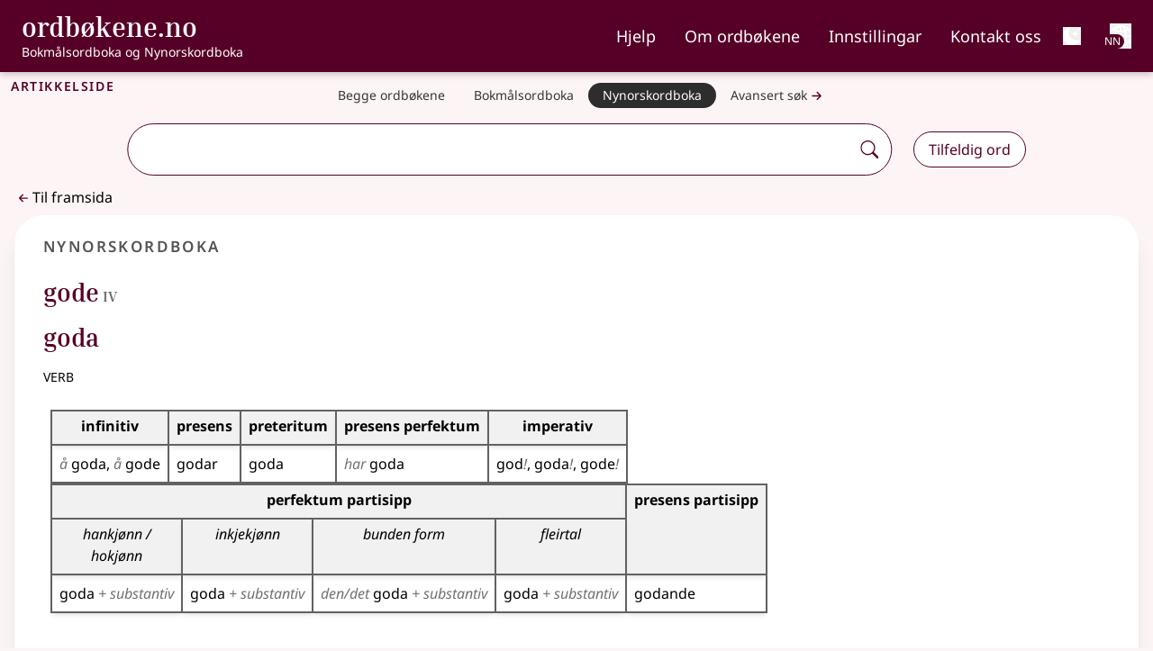

--- FILE ---
content_type: text/html;charset=utf-8
request_url: https://ordbokene.no/nn/26077
body_size: 22268
content:
<!DOCTYPE html><html  lang="nn" class="" style=""><head><meta charset="utf-8"><meta name="viewport" content="width=device-width, initial-scale=1"><title>gode - ordbøkene.no</title><style>.logo-text[data-v-f71a0a73]{font-family:Inria Serif;font-weight:700}nav .nav-link[data-v-f71a0a73]{list-style-type:none;padding-top:.5rem}nav .nav-link:focus .external-link[data-v-f71a0a73]:after{background-image:url("data:image/svg+xml;charset=utf-8,%3Csvg xmlns='http://www.w3.org/2000/svg' width='32' height='32' viewBox='0 0 16 16'%3E%3Cg fill='%23fff' fill-rule='evenodd'%3E%3Cpath d='M8.636 3.5a.5.5 0 0 0-.5-.5H1.5A1.5 1.5 0 0 0 0 4.5v10A1.5 1.5 0 0 0 1.5 16h10a1.5 1.5 0 0 0 1.5-1.5V7.864a.5.5 0 0 0-1 0V14.5a.5.5 0 0 1-.5.5h-10a.5.5 0 0 1-.5-.5v-10a.5.5 0 0 1 .5-.5h6.636a.5.5 0 0 0 .5-.5'/%3E%3Cpath d='M16 .5a.5.5 0 0 0-.5-.5h-5a.5.5 0 0 0 0 1h3.793L6.146 9.146a.5.5 0 1 0 .708.708L15 1.707V5.5a.5.5 0 0 0 1 0z'/%3E%3C/g%3E%3C/svg%3E")}nav .nav-link[data-v-f71a0a73]:focus{--tw-border-opacity:1;border-color:rgb(255 255 255/var(--tw-border-opacity,1));--tw-text-opacity:1;color:rgb(255 255 255/var(--tw-text-opacity,1))}nav .nav-link[data-v-f71a0a73]:hover{text-decoration-line:underline;text-decoration-thickness:2px;text-underline-offset:4px}nav .nav-link[aria-current=page][data-v-f71a0a73]{border-bottom:.125rem solid #bc477b}@media(min-width:1024px){.nav-buttons.hidden[data-v-f71a0a73]{display:flex}}</style><style>h1[data-v-6af9fb1e]{font-variant:all-small-caps;letter-spacing:.1rem}h1 span span[data-v-6af9fb1e]{font-variant:normal;font-weight:400;letter-spacing:normal}</style><style>button[data-v-9e8f6fa1]{font-weight:600}ul[data-v-9e8f6fa1]{font-size:1.125rem;line-height:1.75rem}a[data-v-9e8f6fa1]{border-style:none;display:flex;white-space:nowrap;--tw-border-opacity:1;border-color:rgb(86 82 82/var(--tw-border-opacity,1));--tw-bg-opacity:1;background-color:rgb(253 244 245/var(--tw-bg-opacity,1));padding:.5rem 1rem;--tw-text-opacity:1;color:rgb(55 52 52/var(--tw-text-opacity,1))}a[data-v-9e8f6fa1]:is(.dark *){--tw-bg-opacity:1;background-color:rgb(185 182 182/var(--tw-bg-opacity,1));--tw-text-opacity:1;color:rgb(0 0 0/var(--tw-text-opacity,1))}@media(min-width:640px){a[data-v-9e8f6fa1]{border-radius:2rem;border-width:1px;padding-bottom:.25rem;padding-top:.25rem}}@media(min-width:768px){a[data-v-9e8f6fa1]{border-style:none;font-size:.875rem;line-height:1.25rem}}@media(min-width:640px){a[aria-current=true] .external-link[data-v-9e8f6fa1]:after{background-image:url("data:image/svg+xml;charset=utf-8,%3Csvg xmlns='http://www.w3.org/2000/svg' width='32' height='32' viewBox='0 0 16 16'%3E%3Cg fill='%23fff' fill-rule='evenodd'%3E%3Cpath d='M8.636 3.5a.5.5 0 0 0-.5-.5H1.5A1.5 1.5 0 0 0 0 4.5v10A1.5 1.5 0 0 0 1.5 16h10a1.5 1.5 0 0 0 1.5-1.5V7.864a.5.5 0 0 0-1 0V14.5a.5.5 0 0 1-.5.5h-10a.5.5 0 0 1-.5-.5v-10a.5.5 0 0 1 .5-.5h6.636a.5.5 0 0 0 .5-.5'/%3E%3Cpath d='M16 .5a.5.5 0 0 0-.5-.5h-5a.5.5 0 0 0 0 1h3.793L6.146 9.146a.5.5 0 1 0 .708.708L15 1.707V5.5a.5.5 0 0 0 1 0z'/%3E%3C/g%3E%3C/svg%3E")}a[aria-current=true][data-v-9e8f6fa1]{--tw-border-opacity:1;border-color:rgb(86 82 82/var(--tw-border-opacity,1));--tw-bg-opacity:1;background-color:rgb(45 45 45/var(--tw-bg-opacity,1));--tw-text-opacity:1;color:rgb(255 255 255/var(--tw-text-opacity,1))}}.nav-container[data-v-9e8f6fa1]::-webkit-scrollbar{display:none}li[data-v-9e8f6fa1]:first-child{border-top:1px solid #948f8f}li[data-v-9e8f6fa1]:not(:last-child){border-bottom:1px solid #948f8f}@media(min-width:640px){li[data-v-9e8f6fa1]:not(:last-child){border-style:none!important}}</style><style>.search-container[data-v-bb5d2a80]{left:50%;position:relative;transform:translate(-50%)}.dropdown-wrapper[data-v-bb5d2a80]{border-bottom:1px solid;border-left:1px solid;border-radius:0 0 2rem 2rem;border-right:1px solid;box-shadow:2px 2px #560027;display:block;left:0;padding-bottom:.75rem;padding-left:.5rem;position:absolute;width:100%;z-index:1000;--tw-border-opacity:1;border-color:rgb(86 0 39/var(--tw-border-opacity,1));--tw-bg-opacity:1;background-color:rgb(255 255 255/var(--tw-bg-opacity,1))}.dropdown-wrapper[data-v-bb5d2a80]:is(.dark *){--tw-border-opacity:1;border-color:rgb(255 255 255/var(--tw-border-opacity,1));--tw-bg-opacity:1;background-color:rgb(45 45 45/var(--tw-bg-opacity,1));--tw-shadow:0 10px 15px -3px rgba(0,0,0,.1),0 4px 6px -4px rgba(0,0,0,.1);--tw-shadow-colored:0 10px 15px -3px var(--tw-shadow-color),0 4px 6px -4px var(--tw-shadow-color);box-shadow:var(--tw-ring-offset-shadow,0 0 #0000),var(--tw-ring-shadow,0 0 #0000),var(--tw-shadow);--tw-shadow-color:#373434;--tw-shadow:var(--tw-shadow-colored)}#autocomplete-dropdown[data-v-bb5d2a80]{display:flex;flex-direction:column;margin-left:0;margin-right:0;max-height:50vh;overflow-y:auto;padding-left:0;padding-right:0}#autocomplete-dropdown li[data-v-bb5d2a80]{position:relative;width:calc(100% - 1rem)}#autocomplete-dropdown .dropdown-item[data-v-bb5d2a80]{margin-left:.5rem;margin-right:.5rem;padding:.5rem;text-align:left;transition-duration:.2s}@media(prefers-reduced-motion:reduce){#autocomplete-dropdown .dropdown-item[data-v-bb5d2a80]{transition-property:none}}@media(min-width:768px){#autocomplete-dropdown .dropdown-item[data-v-bb5d2a80]{padding:.75rem 1rem}}#autocomplete-dropdown .dropdown-item[data-v-bb5d2a80]:hover{cursor:pointer;--tw-bg-opacity:1;background-color:rgb(241 241 241/var(--tw-bg-opacity,1))}#autocomplete-dropdown .dropdown-item[data-v-bb5d2a80]:hover:is(.dark *){--tw-bg-opacity:1;background-color:rgb(0 0 0/var(--tw-bg-opacity,1))}#autocomplete-dropdown .word[data-v-bb5d2a80]{font-weight:900;--tw-text-opacity:1;color:rgb(86 0 39/var(--tw-text-opacity,1))}#autocomplete-dropdown .word[data-v-bb5d2a80]:is(.dark *){--tw-text-opacity:1;color:rgb(185 182 182/var(--tw-text-opacity,1))}#autocomplete-dropdown li:not(:last-child) .dropdown-item[data-v-bb5d2a80]{--tw-border-opacity:1;border-color:rgb(86 82 82/var(--tw-border-opacity,1))}#autocomplete-dropdown li[aria-selected=true] .dropdown-item[data-v-bb5d2a80]{--tw-bg-opacity:1;background-color:rgb(185 182 182/var(--tw-bg-opacity,1))}#autocomplete-dropdown li[aria-selected=true] .dropdown-item[data-v-bb5d2a80]:is(.dark *){--tw-bg-opacity:1;background-color:rgb(0 0 0/var(--tw-bg-opacity,1))}.dict-parentheses[data-v-bb5d2a80]{font-size:85%;font-weight:400}.input-wrapper[data-v-bb5d2a80]{border-radius:2rem;box-shadow:unset;width:100%}.input-wrapper[data-v-bb5d2a80]:focus-within,.input-wrapper[data-dropdown-open=true][data-v-bb5d2a80]{box-shadow:2px 2px #560027}.input-wrapper[data-v-bb5d2a80]:focus-within:is(.dark *),.input-wrapper[data-dropdown-open=true][data-v-bb5d2a80]:is(.dark *){--tw-shadow:0 10px 15px -3px rgba(0,0,0,.1),0 4px 6px -4px rgba(0,0,0,.1);--tw-shadow-colored:0 10px 15px -3px var(--tw-shadow-color),0 4px 6px -4px var(--tw-shadow-color);box-shadow:var(--tw-ring-offset-shadow,0 0 #0000),var(--tw-ring-shadow,0 0 #0000),var(--tw-shadow);--tw-shadow-color:#373434;--tw-shadow:var(--tw-shadow-colored)}.input-element[data-v-bb5d2a80]{background:none;border-radius:2rem 0 0 2rem;outline:none;width:100%}.input-element:is(.dark *) .external-link[data-v-bb5d2a80]:after{background-image:url("data:image/svg+xml;charset=utf-8,%3Csvg xmlns='http://www.w3.org/2000/svg' width='32' height='32' viewBox='0 0 16 16'%3E%3Cg fill='%23fff' fill-rule='evenodd'%3E%3Cpath d='M8.636 3.5a.5.5 0 0 0-.5-.5H1.5A1.5 1.5 0 0 0 0 4.5v10A1.5 1.5 0 0 0 1.5 16h10a1.5 1.5 0 0 0 1.5-1.5V7.864a.5.5 0 0 0-1 0V14.5a.5.5 0 0 1-.5.5h-10a.5.5 0 0 1-.5-.5v-10a.5.5 0 0 1 .5-.5h6.636a.5.5 0 0 0 .5-.5'/%3E%3Cpath d='M16 .5a.5.5 0 0 0-.5-.5h-5a.5.5 0 0 0 0 1h3.793L6.146 9.146a.5.5 0 1 0 .708.708L15 1.707V5.5a.5.5 0 0 0 1 0z'/%3E%3C/g%3E%3C/svg%3E")}.input-element[data-v-bb5d2a80]:is(.dark *){--tw-text-opacity:1;color:rgb(255 255 255/var(--tw-text-opacity,1))}.input-wrapper[data-v-bb5d2a80]{border-radius:2rem;width:100%}.input-wrapper[data-dropdown-open=true][data-v-bb5d2a80]{border-bottom:none;border-radius:1.75rem 1.75rem 0 0;padding-bottom:1px}[data-v-bb5d2a80]::-webkit-scrollbar{border-radius:0 0 1rem;width:1rem}[data-v-bb5d2a80]::-webkit-scrollbar-track{--tw-bg-opacity:1;background-color:rgb(255 255 255/var(--tw-bg-opacity,1))}:is(.dark[data-v-bb5d2a80] *)::-webkit-scrollbar-track{--tw-bg-opacity:1;background-color:rgb(45 45 45/var(--tw-bg-opacity,1))}[data-v-bb5d2a80]::-webkit-scrollbar-track{border-radius:0 0 1rem}[data-v-bb5d2a80]::-webkit-scrollbar-thumb{border-radius:10px;--tw-bg-opacity:1;background-color:rgb(148 143 143/var(--tw-bg-opacity,1))}:is(.dark[data-v-bb5d2a80] *)::-webkit-scrollbar-thumb{--tw-bg-opacity:1;background-color:rgb(185 182 182/var(--tw-bg-opacity,1))}[data-v-bb5d2a80]::-webkit-scrollbar-thumb:hover{--tw-bg-opacity:1;background-color:rgb(133 128 128/var(--tw-bg-opacity,1))}.appended-button[data-v-bb5d2a80],.appended-button-disabled[data-v-bb5d2a80]{align-self:center;border-style:none;display:flex;margin:0;padding:.5rem;--tw-text-opacity:1;color:rgb(86 0 39/var(--tw-text-opacity,1))}.appended-button-disabled:is(.dark *) .external-link[data-v-bb5d2a80]:after,.appended-button:is(.dark *) .external-link[data-v-bb5d2a80]:after{background-image:url("data:image/svg+xml;charset=utf-8,%3Csvg xmlns='http://www.w3.org/2000/svg' width='32' height='32' viewBox='0 0 16 16'%3E%3Cg fill='%23fff' fill-rule='evenodd'%3E%3Cpath d='M8.636 3.5a.5.5 0 0 0-.5-.5H1.5A1.5 1.5 0 0 0 0 4.5v10A1.5 1.5 0 0 0 1.5 16h10a1.5 1.5 0 0 0 1.5-1.5V7.864a.5.5 0 0 0-1 0V14.5a.5.5 0 0 1-.5.5h-10a.5.5 0 0 1-.5-.5v-10a.5.5 0 0 1 .5-.5h6.636a.5.5 0 0 0 .5-.5'/%3E%3Cpath d='M16 .5a.5.5 0 0 0-.5-.5h-5a.5.5 0 0 0 0 1h3.793L6.146 9.146a.5.5 0 1 0 .708.708L15 1.707V5.5a.5.5 0 0 0 1 0z'/%3E%3C/g%3E%3C/svg%3E")}@media(prefers-reduced-motion:reduce){.appended-button[data-v-bb5d2a80],.appended-button-disabled[data-v-bb5d2a80]{transition-property:none}}.appended-button-disabled[data-v-bb5d2a80]:is(.dark *),.appended-button[data-v-bb5d2a80]:is(.dark *){--tw-text-opacity:1;color:rgb(255 255 255/var(--tw-text-opacity,1))}.appended-button[data-v-bb5d2a80],.appended-button-disabled[data-v-bb5d2a80]{background:unset;border-radius:2rem}.appended-button[data-v-bb5d2a80]:active,.appended-button[data-v-bb5d2a80]:hover{--tw-bg-opacity:1;background-color:rgb(86 0 39/var(--tw-bg-opacity,1));--tw-text-opacity:1;color:rgb(255 255 255/var(--tw-text-opacity,1));transition-duration:.2s}@media(prefers-reduced-motion:reduce){.appended-button[data-v-bb5d2a80]:active,.appended-button[data-v-bb5d2a80]:hover{transition-property:none}}.appended-button[data-v-bb5d2a80]:active:is(.dark *),.appended-button[data-v-bb5d2a80]:hover:is(.dark *){--tw-bg-opacity:1;background-color:rgb(185 182 182/var(--tw-bg-opacity,1));--tw-text-opacity:1;color:rgb(0 0 0/var(--tw-text-opacity,1))}.advanced-search .appended-button[data-v-bb5d2a80]{font-size:1.25rem;line-height:1.75rem}</style><style>.article[data-v-d963b884]{border-radius:0}</style><style>h2[data-v-2d0967ad]{font-variant-caps:all-small-caps;font-weight:600;letter-spacing:.1em;margin-bottom:0;margin-left:1rem;--tw-text-opacity:1!important;color:rgb(86 82 82/var(--tw-text-opacity,1))!important}h2[data-v-2d0967ad]:is(.dark *){--tw-text-opacity:1!important;color:rgb(253 244 245/var(--tw-text-opacity,1))!important}li:only-child.level1>ol[data-v-2d0967ad]{padding-left:0}ul li.definition[data-v-2d0967ad]{list-style-type:disc}.level1>ol[data-v-2d0967ad]{padding-left:1.25rem}section[data-v-2d0967ad]{padding-bottom:.5rem;padding-top:.5rem}section.etymology li[data-v-2d0967ad],section.etymology ul[data-v-2d0967ad],section.etymology>h4[data-v-2d0967ad],section.pronunciation li[data-v-2d0967ad],section.pronunciation ul[data-v-2d0967ad],section.pronunciation>h4[data-v-2d0967ad]{display:inline}li.level1.definition[data-v-2d0967ad]{list-style:upper-alpha}li.level3.definition[data-v-2d0967ad]{list-style-type:disc}level2.definition[data-v-2d0967ad]{list-style:revert!important}li.sub_article>ul[data-v-2d0967ad]{padding-left:0}li[data-v-2d0967ad]::marker{font-weight:700;--tw-text-opacity:1;color:rgb(86 0 39/var(--tw-text-opacity,1))}li.level2>div[data-v-2d0967ad]{padding-left:.5rem}ol.sub_definitions[data-v-2d0967ad]{padding-left:1.25rem}span.lemma[data-v-2d0967ad]{--tw-text-opacity:1;color:rgb(86 0 39/var(--tw-text-opacity,1))}span.lemma:is(.dark *) .external-link[data-v-2d0967ad]:after{background-image:url("data:image/svg+xml;charset=utf-8,%3Csvg xmlns='http://www.w3.org/2000/svg' width='32' height='32' viewBox='0 0 16 16'%3E%3Cg fill='%23fff' fill-rule='evenodd'%3E%3Cpath d='M8.636 3.5a.5.5 0 0 0-.5-.5H1.5A1.5 1.5 0 0 0 0 4.5v10A1.5 1.5 0 0 0 1.5 16h10a1.5 1.5 0 0 0 1.5-1.5V7.864a.5.5 0 0 0-1 0V14.5a.5.5 0 0 1-.5.5h-10a.5.5 0 0 1-.5-.5v-10a.5.5 0 0 1 .5-.5h6.636a.5.5 0 0 0 .5-.5'/%3E%3Cpath d='M16 .5a.5.5 0 0 0-.5-.5h-5a.5.5 0 0 0 0 1h3.793L6.146 9.146a.5.5 0 1 0 .708.708L15 1.707V5.5a.5.5 0 0 0 1 0z'/%3E%3C/g%3E%3C/svg%3E")}span.lemma[data-v-2d0967ad]:is(.dark *){--tw-text-opacity:1;color:rgb(255 255 255/var(--tw-text-opacity,1))}span.lemma-group[data-v-2d0967ad]{font-weight:600}.article[data-v-2d0967ad]{border-radius:2rem;--tw-bg-opacity:1;background-color:rgb(255 255 255/var(--tw-bg-opacity,1));padding:.25rem;--tw-shadow:0 4px 6px -1px rgba(0,0,0,.1),0 2px 4px -2px rgba(0,0,0,.1);--tw-shadow-colored:0 4px 6px -1px var(--tw-shadow-color),0 2px 4px -2px var(--tw-shadow-color);box-shadow:var(--tw-ring-offset-shadow,0 0 #0000),var(--tw-ring-shadow,0 0 #0000),var(--tw-shadow)}.article[data-v-2d0967ad]:is(.dark *){border-width:2px;--tw-border-opacity:1;border-color:rgb(70 67 67/var(--tw-border-opacity,1));--tw-bg-opacity:1;background-color:rgb(45 45 45/var(--tw-bg-opacity,1));--tw-text-opacity:1;color:rgb(185 182 182/var(--tw-text-opacity,1))}@media(min-width:768px){.article[data-v-2d0967ad]{padding:.5rem}}@media(min-width:1024px){.article[data-v-2d0967ad]{padding:1rem}}.list-item-header[data-v-2d0967ad]{border-style:none;border-width:0;padding:.5rem 1rem;text-overflow:ellipsis;transition-duration:.2s}@media(prefers-reduced-motion:reduce){.list-item-header[data-v-2d0967ad]{transition-property:none}}@media(min-width:1024px){.list-item-header[data-v-2d0967ad]{text-decoration-line:none!important;white-space:nowrap}}.expanded-article[data-v-2d0967ad],.list-view-button[aria-expanded=false][data-v-2d0967ad]{border-bottom:1px solid #858080}.expanded-article:is(.dark *) .external-link[data-v-2d0967ad]:after,.list-view-button[aria-expanded=false]:is(.dark *) .external-link[data-v-2d0967ad]:after{background-image:url("data:image/svg+xml;charset=utf-8,%3Csvg xmlns='http://www.w3.org/2000/svg' width='32' height='32' viewBox='0 0 16 16'%3E%3Cg fill='%23fff' fill-rule='evenodd'%3E%3Cpath d='M8.636 3.5a.5.5 0 0 0-.5-.5H1.5A1.5 1.5 0 0 0 0 4.5v10A1.5 1.5 0 0 0 1.5 16h10a1.5 1.5 0 0 0 1.5-1.5V7.864a.5.5 0 0 0-1 0V14.5a.5.5 0 0 1-.5.5h-10a.5.5 0 0 1-.5-.5v-10a.5.5 0 0 1 .5-.5h6.636a.5.5 0 0 0 .5-.5'/%3E%3Cpath d='M16 .5a.5.5 0 0 0-.5-.5h-5a.5.5 0 0 0 0 1h3.793L6.146 9.146a.5.5 0 1 0 .708.708L15 1.707V5.5a.5.5 0 0 0 1 0z'/%3E%3C/g%3E%3C/svg%3E")}.expanded-article[data-v-2d0967ad]:is(.dark *),.list-view-button[aria-expanded=false][data-v-2d0967ad]:is(.dark *){--tw-bg-opacity:1;background-color:rgb(45 45 45/var(--tw-bg-opacity,1));--tw-text-opacity:1;color:rgb(255 255 255/var(--tw-text-opacity,1))}.list-view-button[data-v-2d0967ad]:hover{--tw-bg-opacity:1;background-color:rgb(241 241 241/var(--tw-bg-opacity,1))}.list-view-button[data-v-2d0967ad]:hover:is(.dark *){--tw-bg-opacity:1;background-color:rgb(86 82 82/var(--tw-bg-opacity,1))}.list-view-button[aria-expanded=true][data-v-2d0967ad]{--tw-bg-opacity:1;background-color:rgb(185 182 182/var(--tw-bg-opacity,1));--tw-text-opacity:1!important;color:rgb(0 0 0/var(--tw-text-opacity,1))!important}.list-view-button[aria-expanded=true]:is(.dark *) .external-link[data-v-2d0967ad]:after{background-image:url("data:image/svg+xml;charset=utf-8,%3Csvg xmlns='http://www.w3.org/2000/svg' width='32' height='32' viewBox='0 0 16 16'%3E%3Cg fill='%23fff' fill-rule='evenodd'%3E%3Cpath d='M8.636 3.5a.5.5 0 0 0-.5-.5H1.5A1.5 1.5 0 0 0 0 4.5v10A1.5 1.5 0 0 0 1.5 16h10a1.5 1.5 0 0 0 1.5-1.5V7.864a.5.5 0 0 0-1 0V14.5a.5.5 0 0 1-.5.5h-10a.5.5 0 0 1-.5-.5v-10a.5.5 0 0 1 .5-.5h6.636a.5.5 0 0 0 .5-.5'/%3E%3Cpath d='M16 .5a.5.5 0 0 0-.5-.5h-5a.5.5 0 0 0 0 1h3.793L6.146 9.146a.5.5 0 1 0 .708.708L15 1.707V5.5a.5.5 0 0 0 1 0z'/%3E%3C/g%3E%3C/svg%3E")}.list-view-button[aria-expanded=true][data-v-2d0967ad]:is(.dark *){--tw-bg-opacity:1;background-color:rgb(117 112 112/var(--tw-bg-opacity,1));--tw-text-opacity:1!important;color:rgb(255 255 255/var(--tw-text-opacity,1))!important}.article-column>li:last-child .list-view-button[data-v-2d0967ad]{border-bottom:none}.expanded-article h4[data-v-2d0967ad]{font-size:1.5rem;font-weight:600;line-height:2rem;padding-right:1rem;--tw-text-opacity:1;color:rgb(86 0 39/var(--tw-text-opacity,1))}.expanded-article h4[data-v-2d0967ad]:is(.dark *){--tw-text-opacity:1;color:rgb(253 244 245/var(--tw-text-opacity,1))}.expanded-article h4[data-v-2d0967ad]{font-variant:all-small-caps}.expanded-article h5[data-v-2d0967ad]{font-size:1rem;font-weight:600;line-height:1.5rem;padding-top:1rem;--tw-text-opacity:1;color:rgb(86 0 39/var(--tw-text-opacity,1))}.expanded-article h5:is(.dark *) .external-link[data-v-2d0967ad]:after{background-image:url("data:image/svg+xml;charset=utf-8,%3Csvg xmlns='http://www.w3.org/2000/svg' width='32' height='32' viewBox='0 0 16 16'%3E%3Cg fill='%23fff' fill-rule='evenodd'%3E%3Cpath d='M8.636 3.5a.5.5 0 0 0-.5-.5H1.5A1.5 1.5 0 0 0 0 4.5v10A1.5 1.5 0 0 0 1.5 16h10a1.5 1.5 0 0 0 1.5-1.5V7.864a.5.5 0 0 0-1 0V14.5a.5.5 0 0 1-.5.5h-10a.5.5 0 0 1-.5-.5v-10a.5.5 0 0 1 .5-.5h6.636a.5.5 0 0 0 .5-.5'/%3E%3Cpath d='M16 .5a.5.5 0 0 0-.5-.5h-5a.5.5 0 0 0 0 1h3.793L6.146 9.146a.5.5 0 1 0 .708.708L15 1.707V5.5a.5.5 0 0 0 1 0z'/%3E%3C/g%3E%3C/svg%3E")}.expanded-article h5[data-v-2d0967ad]:is(.dark *){--tw-text-opacity:1;color:rgb(255 255 255/var(--tw-text-opacity,1))}.expanded-article li[data-v-2d0967ad]{margin-bottom:.25rem;margin-top:.25rem}.expanded-article ul[data-v-2d0967ad]{margin-bottom:1rem!important}.expanded-article ol[data-v-2d0967ad]{list-style-type:decimal;margin-bottom:2rem!important}.expanded-article ol li.definition[data-v-2d0967ad]{margin-left:1.25rem}.expanded-article ol li.level3.definition[data-v-2d0967ad]{list-style-type:disc}.expanded-article li>div[data-v-2d0967ad]{padding-left:.5rem}.article-view .expanded-article[data-v-2d0967ad]{--tw-border-opacity:1!important;border-color:rgb(163 159 159/var(--tw-border-opacity,1))!important;--tw-shadow:0 20px 25px -5px rgba(0,0,0,.1),0 8px 10px -6px rgba(0,0,0,.1)!important;--tw-shadow-colored:0 20px 25px -5px var(--tw-shadow-color),0 8px 10px -6px var(--tw-shadow-color)!important;box-shadow:var(--tw-ring-offset-shadow,0 0 #0000),var(--tw-ring-shadow,0 0 #0000),var(--tw-shadow)!important}.article-view .expanded-article[data-v-2d0967ad]:is(.dark *){--tw-shadow-color:#fff;--tw-shadow:var(--tw-shadow-colored)}.welcome .expanded-article[data-v-2d0967ad]{--tw-bg-opacity:1!important;background-color:rgb(224 216 217/var(--tw-bg-opacity,1))!important;padding:.5rem .75rem 1rem!important;--tw-shadow:0 0 #0000!important;--tw-shadow-colored:0 0 #0000!important;box-shadow:var(--tw-ring-offset-shadow,0 0 #0000),var(--tw-ring-shadow,0 0 #0000),var(--tw-shadow)!important}.welcome .expanded-article[data-v-2d0967ad]:is(.dark *){--tw-text-opacity:1;color:rgb(185 182 182/var(--tw-text-opacity,1))}@media(min-width:768px){.welcome .expanded-article[data-v-2d0967ad]{border-width:2px!important;margin:1.5rem 1rem;--tw-border-opacity:1!important;border-color:rgb(224 216 217/var(--tw-border-opacity,1))!important;--tw-bg-opacity:1!important;background-color:rgb(253 244 245/var(--tw-bg-opacity,1))!important}.welcome .expanded-article[data-v-2d0967ad]:is(.dark *){--tw-bg-opacity:1!important;background-color:rgb(45 45 45/var(--tw-bg-opacity,1))!important}}.expanded-article[data-v-2d0967ad]{padding-bottom:1rem!important;padding-top:1rem!important;--tw-shadow:0 0 #0000!important;--tw-shadow-colored:0 0 #0000!important;border-radius:2rem;--tw-bg-opacity:1;background-color:rgb(255 255 255/var(--tw-bg-opacity,1));padding:.25rem;--tw-shadow:0 4px 6px -1px rgba(0,0,0,.1),0 2px 4px -2px rgba(0,0,0,.1);--tw-shadow-colored:0 4px 6px -1px var(--tw-shadow-color),0 2px 4px -2px var(--tw-shadow-color);box-shadow:var(--tw-ring-offset-shadow,0 0 #0000),var(--tw-ring-shadow,0 0 #0000),var(--tw-shadow)}.expanded-article[data-v-2d0967ad]:is(.dark *){border-width:2px;--tw-border-opacity:1;border-color:rgb(70 67 67/var(--tw-border-opacity,1));--tw-bg-opacity:1;background-color:rgb(45 45 45/var(--tw-bg-opacity,1));--tw-text-opacity:1;color:rgb(185 182 182/var(--tw-text-opacity,1))}@media(min-width:768px){.expanded-article[data-v-2d0967ad]{padding:.5rem}}@media(min-width:1024px){.expanded-article[data-v-2d0967ad]{padding:1rem}}@media(min-width:768px){.expanded-article[data-v-2d0967ad]{padding-bottom:2rem!important;padding-top:2rem!important}}.expanded-article[data-v-2d0967ad]{border-radius:0}</style><style>nav .nav-link:focus .external-link[data-v-38b44fc1]:after{background-image:url("data:image/svg+xml;charset=utf-8,%3Csvg xmlns='http://www.w3.org/2000/svg' width='32' height='32' viewBox='0 0 16 16'%3E%3Cg fill='%23fff' fill-rule='evenodd'%3E%3Cpath d='M8.636 3.5a.5.5 0 0 0-.5-.5H1.5A1.5 1.5 0 0 0 0 4.5v10A1.5 1.5 0 0 0 1.5 16h10a1.5 1.5 0 0 0 1.5-1.5V7.864a.5.5 0 0 0-1 0V14.5a.5.5 0 0 1-.5.5h-10a.5.5 0 0 1-.5-.5v-10a.5.5 0 0 1 .5-.5h6.636a.5.5 0 0 0 .5-.5'/%3E%3Cpath d='M16 .5a.5.5 0 0 0-.5-.5h-5a.5.5 0 0 0 0 1h3.793L6.146 9.146a.5.5 0 1 0 .708.708L15 1.707V5.5a.5.5 0 0 0 1 0z'/%3E%3C/g%3E%3C/svg%3E")}nav .nav-link[data-v-38b44fc1]:focus{--tw-border-opacity:1;border-color:rgb(255 255 255/var(--tw-border-opacity,1));--tw-text-opacity:1;color:rgb(255 255 255/var(--tw-text-opacity,1))}nav .nav-link[data-v-38b44fc1]:hover{border-bottom:.125rem solid #fff}nav .nav-link[aria-current=page][data-v-38b44fc1]{border-bottom:.125rem solid #bc477b}</style><style>.subheader[data-v-173db4be]{font-size:1rem;line-height:1.5rem}.hgno[data-v-173db4be]{color:#0009!important;font-family:unset;font-size:1rem}.hgno[data-v-173db4be]:is(.dark *){--tw-text-opacity:1!important;color:rgb(185 182 182/var(--tw-text-opacity,1))!important}div>.article-title[data-v-173db4be]:not(:first-child){margin-top:1rem}div>.article-title:not(:only-child) h3[data-v-173db4be]{margin-bottom:0}.article-title>h3[data-v-173db4be]:not(:only-child){margin-bottom:.5rem}</style><style>.infl-wrapper,.infl-wrapper>div{align-items:flex-start;display:flex;flex-direction:column;gap:1rem}.infl-wrapper caption{border-width:0;height:0;overflow:hidden;white-space:nowrap;width:0;clip:rect(0,0,0,0)}.infl-wrapper span.comma:empty{display:none}.infl-wrapper div.comma:not(:last-child):after,.infl-wrapper span.comma:not(:first-child):before{content:", "}.infl-wrapper td.infl-group{--tw-bg-opacity:1;background-color:rgb(253 244 245/var(--tw-bg-opacity,1));font-style:italic;text-align:center}.infl-wrapper td.infl-label{font-style:italic;text-align:left}.infl-wrapper td.infl-cell{text-align:left}.infl-wrapper .context{--tw-text-opacity:1!important;color:rgb(117 112 112/var(--tw-text-opacity,1))!important}.infl-wrapper .context:is(.dark *){--tw-text-opacity:1!important;color:rgb(185 182 182/var(--tw-text-opacity,1))!important}.infl-wrapper div.lemma{display:none}.infl-wrapper th,td{border-width:0 0 1px;border-width:2px;--tw-border-opacity:1;border-color:rgb(101 97 97/var(--tw-border-opacity,1));padding:.5rem;vertical-align:baseline;--tw-shadow:0 4px 6px -1px rgba(0,0,0,.1),0 2px 4px -2px rgba(0,0,0,.1);--tw-shadow-colored:0 4px 6px -1px var(--tw-shadow-color),0 2px 4px -2px var(--tw-shadow-color);box-shadow:var(--tw-ring-offset-shadow,0 0 #0000),var(--tw-ring-shadow,0 0 #0000),var(--tw-shadow);transition-duration:.2s}@media(prefers-reduced-motion:reduce){.infl-wrapper th,td{transition-property:none}}.infl-wrapper th:is(.dark *),td:is(.dark *){--tw-border-opacity:1;border-color:rgb(185 182 182/var(--tw-border-opacity,1))}.infl-wrapper .xs th{text-align:left}.table-responsive.sm .table-responsive:not(:first-child){margin-top:1.5rem}.infl-wrapper th{--tw-bg-opacity:1;background-color:rgb(241 241 241/var(--tw-bg-opacity,1));font-size:1rem;line-height:1.5rem;padding-top:.25rem}.infl-wrapper th:is(.dark *){--tw-bg-opacity:1;background-color:rgb(0 0 0/var(--tw-bg-opacity,1))}.infl-wrapper .infl-label[scope=col]{text-align:center;vertical-align:top}.infl-wrapper .infl-label[scope=row]{text-align:left;vertical-align:baseline}.infl-wrapper td.hilite{background-color:#f7e1eb!important}.infl-wrapper td.hilite:is(.dark *){--tw-bg-opacity:1!important;background-color:rgb(86 82 82/var(--tw-bg-opacity,1))!important}</style><style>.sub{font-style:italic;font-weight:400}span.comma:empty{display:none}div.comma:not(:last-child):after,span.comma:not(:first-child):before{content:", "}td.infl-group{background-color:#fdf4f5;font-style:italic;text-align:center}td.infl-label{font-style:italic;text-align:left}td.infl-cell{text-align:center}.context{color:#666}</style><style>td.merge-left{border-right:none}td.merge-right{border-left:none!important}</style><style>ul.examples[data-v-5c884924]{padding-left:0}.sub_definitions[data-v-5c884924]{list-style-type:decimal;margin-left:.5rem}.single_sub_definition[data-v-5c884924]{list-style-type:none;margin-left:.5rem}</style><style>.usage[data-v-e2de40e8]{font-style:italic}</style><style>em[data-v-dccaa037]{display:inline;font-style:italic!important}</style><style>.cite-container[data-v-092ed4d3]{border-radius:1.5rem;border-width:1px;margin-top:1rem;--tw-border-opacity:1;border-color:rgb(117 112 112/var(--tw-border-opacity,1));--tw-shadow:4px 8px 8px rgba(0,0,0,.38);--tw-shadow-colored:4px 8px 8px var(--tw-shadow-color);box-shadow:var(--tw-ring-offset-shadow,0 0 #0000),var(--tw-ring-shadow,0 0 #0000),var(--tw-shadow)}.cite-container[data-v-092ed4d3]:is(.dark *){--tw-border-opacity:1;border-color:rgb(101 97 97/var(--tw-border-opacity,1))}h4[data-v-092ed4d3]{font-size:1.5rem;font-weight:600;line-height:2rem;--tw-text-opacity:1;color:rgb(86 0 39/var(--tw-text-opacity,1))}h4:is(.dark *) .external-link[data-v-092ed4d3]:after{background-image:url("data:image/svg+xml;charset=utf-8,%3Csvg xmlns='http://www.w3.org/2000/svg' width='32' height='32' viewBox='0 0 16 16'%3E%3Cg fill='%23fff' fill-rule='evenodd'%3E%3Cpath d='M8.636 3.5a.5.5 0 0 0-.5-.5H1.5A1.5 1.5 0 0 0 0 4.5v10A1.5 1.5 0 0 0 1.5 16h10a1.5 1.5 0 0 0 1.5-1.5V7.864a.5.5 0 0 0-1 0V14.5a.5.5 0 0 1-.5.5h-10a.5.5 0 0 1-.5-.5v-10a.5.5 0 0 1 .5-.5h6.636a.5.5 0 0 0 .5-.5'/%3E%3Cpath d='M16 .5a.5.5 0 0 0-.5-.5h-5a.5.5 0 0 0 0 1h3.793L6.146 9.146a.5.5 0 1 0 .708.708L15 1.707V5.5a.5.5 0 0 0 1 0z'/%3E%3C/g%3E%3C/svg%3E")}h4[data-v-092ed4d3]:is(.dark *){--tw-text-opacity:1;color:rgb(255 255 255/var(--tw-text-opacity,1))}h4[data-v-092ed4d3]{font-variant:all-small-caps}</style><link integrity="sha384-8YwmuJEuwagxmCU15jhfloTt7NBYqumKD5Vv5QeiVuv4HkhADdfKzPtEWfGIhSH8" rel="stylesheet" href="/_nuxt/entry.BXxpsBoS.css" crossorigin><link integrity="sha384-WjRwTJVPFufyxo8wDYtP9Mak3bMQKKapJVavykq/u4+gY45OeXH0Mi25GLoRVfAh" rel="stylesheet" href="/_nuxt/default.CyMxukgL.css" crossorigin><link integrity="sha384-KF6uuvUbIh2XgWH5aYgHiYdT+ybdoSwq3zKyePQk21VzWU44B/fVHK53rHtkoJdv" rel="stylesheet" href="/_nuxt/Autocomplete.BhIdQsse.css" crossorigin><link integrity="sha384-6ZJ0s+qeJefNVSRwbVZS4GGfw3J/AJ34J/etQYL09d/s4JQ4OkeNDQ+T52ndFPKr" rel="stylesheet" href="/_nuxt/Article.xus1jhkA.css" crossorigin><link integrity="sha384-l6TGGXIDo9WKkqxLdlxyZFElZY64dqe8oktq0yT9s2G39js5p/UltdtapvIBIIin" rel="modulepreload" as="script" crossorigin href="/_nuxt/BxuN8ibV.js"><link integrity="sha384-ybqmNjr4AtzpYPwh1eur3FCpwKYoXv+bz2INMvt/I7hKRDz7Ompfrwu8e5DvSpIB" rel="modulepreload" as="script" crossorigin href="/_nuxt/TkLgRCwV.js"><link integrity="sha384-BRwq1yismF8PVSN7PEXQLTAr7YhYzG1HE+Jfkz3j/CUTr7YXMYPj5LyipBWZb4r6" rel="modulepreload" as="script" crossorigin href="/_nuxt/Bsx1GiZu.js"><link integrity="sha384-wV/FyIfkoKuneA9gx32UbcC1rWydYJhlr+cMCHu0oN57ZtVcBz8nUCI/A5rPOyHo" rel="modulepreload" as="script" crossorigin href="/_nuxt/DlAUqK2U.js"><link integrity="sha384-v1RGXTI4w+akLrWVSi9LN8wMvQun1mS0vbzVD5Ec8MdBMdLfEJlq7a1+lc9qvmuE" rel="modulepreload" as="script" crossorigin href="/_nuxt/gLMfUTi5.js"><link integrity="sha384-iWjOr81MqLmqmWkddIRK4BF+UgRvOiqMm6RtCrU9AX0UIi78vddWHnRpPHKjrkpJ" rel="modulepreload" as="script" crossorigin href="/_nuxt/DgB-AuqV.js"><link integrity="sha384-GsAoUkkzRCs7kY+ImxgNgZRQR+f8otMFCEJV7ZiuSzqxglOH244S5dvAJ4NST9mK" rel="modulepreload" as="script" crossorigin href="/_nuxt/VIyE3j3o.js"><link integrity="sha384-p+pEiZqirkfMCRkaOZc8dETGHPUvLyfJ70C7UaRrRBIGtKAm/e1Z3+cWf6l9GcYZ" rel="modulepreload" as="script" crossorigin href="/_nuxt/DBNyZ3d2.js"><link integrity="sha384-DPC/9wcY/37CX1ILEQfY1Tvur0CTzJsEPL6s9DlVKNV49Hyyv2V8jHb03QFbFe5M" rel="modulepreload" as="script" crossorigin href="/_nuxt/B1-y5On1.js"><link integrity="sha384-LpnyMQ1db8rZ6T+RP6CDyx+uXlf5+cLxvIBmhqdbvIh1CzSU0vkehjcmdRKcwAhQ" rel="modulepreload" as="script" crossorigin href="/_nuxt/Dv2lmuIs.js"><link integrity="sha384-s2iRCW69fh9hdPqNphJEXIBOuXXAlRHDnKW4gt7mQal+NljE6OJJBjRsMTzxTYkk" rel="modulepreload" as="script" crossorigin href="/_nuxt/Dc6Gp5V5.js"><link integrity="sha384-iFTjbD43r+Pv+Xw2254xQkdVHPZYPHU6vYXsx789BQ7H3ptTmBEs1m5TJXx7H7rt" rel="modulepreload" as="script" crossorigin href="/_nuxt/DAG6V3C0.js"><link integrity="sha384-f1fIEkkBN8aox2qm1fvopR07peKQPbFDy6TJMMW6iuo2oZ2uNEowQ7QMnloGmCnA" rel="modulepreload" as="script" crossorigin href="/_nuxt/B1sgzOHw.js"><link integrity="sha384-Gxia0anJqBhSDIGqGjciHaWuRlMLDknbNzl7kZdR0sZYXeNUUuSAGrpNoFGSMCix" rel="modulepreload" as="script" crossorigin href="/_nuxt/BWyQloIt.js"><link integrity="sha384-S46RdHVPepO8NOPStTN+nEIyLOeYMR1JfvQs2cnDn58efyESrmAUipnbYmhyZln9" rel="modulepreload" as="script" crossorigin href="/_nuxt/Cfnxi_qL.js"><link integrity="sha384-0qI7x4Pjqjj0AeE8dIhQUTfElUp/2IMx8Vl8X/cREdyAfHNwpbKCxtpUHFbt5p8w" rel="preload" as="fetch" fetchpriority="low" crossorigin="anonymous" href="/_nuxt/builds/meta/f301b24a-b26e-47b1-9c66-26c6f0891790.json"><link rel="prefetch" as="image" type="image/jpeg" href="/_nuxt/background.BnSRjA4Z.jpg"><link rel="prefetch" as="image" type="image/svg+xml" href="/_nuxt/Sprakradet_logo_neg.ChqPlVNd.svg"><link rel="prefetch" as="image" type="image/svg+xml" href="/_nuxt/uib-logo.CRt_ccJ0.svg"><link rel="alternate" href="https://ordbokene.no/nn/26077" hreflang="x-default"><link rel="alternate" href="https://ordbokene.no/nob/nn/26077" hreflang="nb"><link rel="alternate" href="https://ordbokene.no/nno/nn/26077" hreflang="nn"><link rel="alternate" href="https://ordbokene.no/ukr/nn/26077" hreflang="uk"><meta name="description" content="verb — vere god mot; kjæle med, gje klem. Døme: ho goda han; refleksivt: godgjere seg. Døme: gode seg med maten; refleksivt: bli god. Døme: vêret har goda seg"><meta name="twitter:description" content="verb — vere god mot; kjæle med, gje klem. Døme: ho goda han; refleksivt: godgjere seg. Døme: gode seg med maten; refleksivt: bli god. Døme: vêret har goda seg"><meta property="og:description" content="verb — vere god mot; kjæle med, gje klem. Døme: ho goda han; refleksivt: godgjere seg. Døme: gode seg med maten; refleksivt: bli god. Døme: vêret har goda seg"><meta name="twitter:title" content="gode"><meta property="og:title" content="gode"><meta name="twitter:image" content="https://ordbokene.no/logo.png"><meta property="og:type" content="website"><meta property="og:site_name" content="ordbøkene.no"><meta property="og:image" content="https://ordbokene.no/logo.png"><meta property="og:image:width" content="256px"><meta property="og:image:height" content="256px"><link rel="canonical" href="https://ordbokene.no/nn/26077"><script integrity="sha384-l6TGGXIDo9WKkqxLdlxyZFElZY64dqe8oktq0yT9s2G39js5p/UltdtapvIBIIin" type="module" src="/_nuxt/BxuN8ibV.js" crossorigin></script><script>"use strict";(()=>{const t=window,e=document.documentElement,c=["dark","light"],n=getStorageValue("localStorage","nuxt-color-mode")||"light";let i=n==="system"?u():n;const r=e.getAttribute("data-color-mode-forced");r&&(i=r),l(i),t["__NUXT_COLOR_MODE__"]={preference:n,value:i,getColorScheme:u,addColorScheme:l,removeColorScheme:d};function l(o){const s=""+o+"",a="";e.classList?e.classList.add(s):e.className+=" "+s,a&&e.setAttribute("data-"+a,o)}function d(o){const s=""+o+"",a="";e.classList?e.classList.remove(s):e.className=e.className.replace(new RegExp(s,"g"),""),a&&e.removeAttribute("data-"+a)}function f(o){return t.matchMedia("(prefers-color-scheme"+o+")")}function u(){if(t.matchMedia&&f("").media!=="not all"){for(const o of c)if(f(":"+o).matches)return o}return"light"}})();function getStorageValue(t,e){switch(t){case"localStorage":return window.localStorage.getItem(e);case"sessionStorage":return window.sessionStorage.getItem(e);case"cookie":return getCookie(e);default:return null}}function getCookie(t){const c=("; "+window.document.cookie).split("; "+t+"=");if(c.length===2)return c.pop()?.split(";").shift()}</script></head><body><div id="__nuxt"><!--[--><!--[--><!----><!----><!----><!----><!----><!----><!----><!----><!----><!----><!----><!----><!----><!----><!----><!----><!----><!--]--><div><div class="p-4 py-10 sr-only focus-within:not-sr-only absolute"><a class="bg-tertiary-darken1 text-center z-1000 text-anchor text-xl font-semibold underline w-full focus:absolute focus:min-w-screen" href="#main">Gå til hovudinnhald</a></div><div class="p-4 py-10 sr-only focus-within:not-sr-only absolute"><a href="/nno/help/accessibility" class="bg-tertiary-darken1 text-center z-1000 text-anchor text-xl font-semibold underline w-full focus:absolute focus:min-w-screen">Tilgjenge</a></div><header class="bg-primary dark:bg-text-lighten pl-6 lg:pr-6 content-center text-white shadow-[rgba(0,_0,_0,_0.24)_0px_2px_8px]" data-v-f71a0a73><div class="flex flex-col lg:flex-row" data-v-f71a0a73><div class="flex" data-v-f71a0a73><div class="flex flex-grow py-1 items-center md:py-3 flex-auto !box-content" data-v-f71a0a73><a aria-current="false" href="/nno" class="" data-v-f71a0a73><div data-v-f71a0a73><span class="text-2xl xl:text-3xl logo-text" data-v-f71a0a73>ordbøkene.no<span class="sr-only" data-v-f71a0a73>, Bokmålsordboka og Nynorskordboka</span></span><div class="text-xs xl:text-sm sr-only sm:not-sr-only" aria-hidden="true" data-v-f71a0a73>Bokmålsordboka og Nynorskordboka</div></div></a></div><div class="lg:hidden flex items-center flex-auto flex-grow-0" data-v-f71a0a73><div class="flex text-center items-center text-lg p-3" data-v-f71a0a73><button class="dark:hidden" aria-label="Mørk" data-v-f71a0a73><svg xmlns="http://www.w3.org/2000/svg" width="1em" height="1em" viewbox="0 0 16 16" data-v-f71a0a73><g fill="currentColor"><path d="M6 .278a.77.77 0 0 1 .08.858a7.2 7.2 0 0 0-.878 3.46c0 4.021 3.278 7.277 7.318 7.277q.792-.001 1.533-.16a.79.79 0 0 1 .81.316a.73.73 0 0 1-.031.893A8.35 8.35 0 0 1 8.344 16C3.734 16 0 12.286 0 7.71C0 4.266 2.114 1.312 5.124.06A.75.75 0 0 1 6 .278"></path><path d="M10.794 3.148a.217.217 0 0 1 .412 0l.387 1.162c.173.518.579.924 1.097 1.097l1.162.387a.217.217 0 0 1 0 .412l-1.162.387a1.73 1.73 0 0 0-1.097 1.097l-.387 1.162a.217.217 0 0 1-.412 0l-.387-1.162A1.73 1.73 0 0 0 9.31 6.593l-1.162-.387a.217.217 0 0 1 0-.412l1.162-.387a1.73 1.73 0 0 0 1.097-1.097zM13.863.099a.145.145 0 0 1 .274 0l.258.774c.115.346.386.617.732.732l.774.258a.145.145 0 0 1 0 .274l-.774.258a1.16 1.16 0 0 0-.732.732l-.258.774a.145.145 0 0 1-.274 0l-.258-.774a1.16 1.16 0 0 0-.732-.732l-.774-.258a.145.145 0 0 1 0-.274l.774-.258c.346-.115.617-.386.732-.732z"></path></g></svg></button><button class="hidden dark:inline" aria-label="Lys" data-v-f71a0a73><svg xmlns="http://www.w3.org/2000/svg" width="1em" height="1em" viewbox="0 0 16 16" data-v-f71a0a73><path fill="currentColor" d="M8 12a4 4 0 1 0 0-8a4 4 0 0 0 0 8M8 0a.5.5 0 0 1 .5.5v2a.5.5 0 0 1-1 0v-2A.5.5 0 0 1 8 0m0 13a.5.5 0 0 1 .5.5v2a.5.5 0 0 1-1 0v-2A.5.5 0 0 1 8 13m8-5a.5.5 0 0 1-.5.5h-2a.5.5 0 0 1 0-1h2a.5.5 0 0 1 .5.5M3 8a.5.5 0 0 1-.5.5h-2a.5.5 0 0 1 0-1h2A.5.5 0 0 1 3 8m10.657-5.657a.5.5 0 0 1 0 .707l-1.414 1.415a.5.5 0 1 1-.707-.708l1.414-1.414a.5.5 0 0 1 .707 0m-9.193 9.193a.5.5 0 0 1 0 .707L3.05 13.657a.5.5 0 0 1-.707-.707l1.414-1.414a.5.5 0 0 1 .707 0m9.193 2.121a.5.5 0 0 1-.707 0l-1.414-1.414a.5.5 0 0 1 .707-.707l1.414 1.414a.5.5 0 0 1 0 .707M4.464 4.465a.5.5 0 0 1-.707 0L2.343 3.05a.5.5 0 1 1 .707-.707l1.414 1.414a.5.5 0 0 1 0 .708"></path></svg></button></div><button type="button" class="text-center text-lg border-x-2 border-primary-lighten dark:border-gray-50 p-3" aria-controls="locale_menu" data-v-f71a0a73><span class="relative" data-v-f71a0a73><span data-v-f71a0a73><span aria-hidden="true" class="absolute text-xs right-2 top-3 bg-primary dark:bg-text-lighten rounded px-1 select-none" data-v-f71a0a73>NN</span><svg aria-hidden="true" class="inline text-2xl" xmlns="http://www.w3.org/2000/svg" width="1em" height="1em" viewbox="0 0 16 16" name="globe" data-v-f71a0a73><path fill="currentColor" d="M0 8a8 8 0 1 1 16 0A8 8 0 0 1 0 8m7.5-6.923c-.67.204-1.335.82-1.887 1.855c-.143.268-.276.56-.395.872c.705.157 1.472.257 2.282.287zM4.249 3.539c.142-.384.304-.744.481-1.078a6.7 6.7 0 0 1 .597-.933A7.01 7.01 0 0 0 3.051 3.05c.362.184.763.349 1.198.49zM3.509 7.5c.036-1.07.188-2.087.436-3.008a9.124 9.124 0 0 1-1.565-.667A6.964 6.964 0 0 0 1.018 7.5h2.49zm1.4-2.741a12.344 12.344 0 0 0-.4 2.741H7.5V5.091c-.91-.03-1.783-.145-2.591-.332M8.5 5.09V7.5h2.99a12.342 12.342 0 0 0-.399-2.741c-.808.187-1.681.301-2.591.332zM4.51 8.5c.035.987.176 1.914.399 2.741A13.612 13.612 0 0 1 7.5 10.91V8.5zm3.99 0v2.409c.91.03 1.783.145 2.591.332c.223-.827.364-1.754.4-2.741zm-3.282 3.696c.12.312.252.604.395.872c.552 1.035 1.218 1.65 1.887 1.855V11.91c-.81.03-1.577.13-2.282.287zm.11 2.276a6.696 6.696 0 0 1-.598-.933a8.853 8.853 0 0 1-.481-1.079a8.38 8.38 0 0 0-1.198.49a7.01 7.01 0 0 0 2.276 1.522zm-1.383-2.964A13.36 13.36 0 0 1 3.508 8.5h-2.49a6.963 6.963 0 0 0 1.362 3.675c.47-.258.995-.482 1.565-.667zm6.728 2.964a7.009 7.009 0 0 0 2.275-1.521a8.376 8.376 0 0 0-1.197-.49a8.853 8.853 0 0 1-.481 1.078a6.688 6.688 0 0 1-.597.933zM8.5 11.909v3.014c.67-.204 1.335-.82 1.887-1.855c.143-.268.276-.56.395-.872A12.63 12.63 0 0 0 8.5 11.91zm3.555-.401c.57.185 1.095.409 1.565.667A6.963 6.963 0 0 0 14.982 8.5h-2.49a13.36 13.36 0 0 1-.437 3.008zM14.982 7.5a6.963 6.963 0 0 0-1.362-3.675c-.47.258-.995.482-1.565.667c.248.92.4 1.938.437 3.008zM11.27 2.461c.177.334.339.694.482 1.078a8.368 8.368 0 0 0 1.196-.49a7.01 7.01 0 0 0-2.275-1.52c.218.283.418.597.597.932zm-.488 1.343a7.765 7.765 0 0 0-.395-.872C9.835 1.897 9.17 1.282 8.5 1.077V4.09c.81-.03 1.577-.13 2.282-.287z"></path></svg></span><span class="sr-only" data-v-f71a0a73><span lang="no" data-v-f71a0a73>Nettsidespråk, </span><!--[--><span lang="en" data-v-f71a0a73>, Display language</span><span lang="uk" data-v-f71a0a73>, Мова</span><!--]--></span></span></button><button type="button" class="flex text-center items-center text-lg p-3" aria-expanded="false" data-v-f71a0a73><span class="sr-only sm:inline sm:not-sr-only" data-v-f71a0a73>Meny</span><svg aria-hidden="true" class="inline sm:ml-2 text-2xl" xmlns="http://www.w3.org/2000/svg" width="1em" height="1em" viewbox="0 0 16 16" data-v-f71a0a73><path fill="currentColor" fillRule="evenodd" d="M2.5 12a.5.5 0 0 1 .5-.5h10a.5.5 0 0 1 0 1H3a.5.5 0 0 1-.5-.5m0-4a.5.5 0 0 1 .5-.5h10a.5.5 0 0 1 0 1H3a.5.5 0 0 1-.5-.5m0-4a.5.5 0 0 1 .5-.5h10a.5.5 0 0 1 0 1H3a.5.5 0 0 1-.5-.5"></path></svg></button></div></div><div id="main_menu" class="hidden lg:flex lg:ml-auto nav-buttons flex-wrap lg:flex-row content-center text-center" data-v-f71a0a73><nav class="lg:mr-4 self-center" aria-label="Hovudmeny" data-v-f71a0a73><ul class="flex flex-col lg:flex-row gap-8 lg:gap-6 lg:space-x-3 xl:space-x-8 content-center my-6 lg:my-0 text-lg" data-v-f71a0a73><li class="nav-item" data-v-f71a0a73><a aria-current="false" href="/nno/help" class="nav-link" data-v-f71a0a73>Hjelp</a></li><li class="nav-item" data-v-f71a0a73><a aria-current="false" href="/nno/about" class="nav-link" data-v-f71a0a73>Om ordbøkene</a></li><li class="nav-item" data-v-f71a0a73><a aria-current="false" href="/nno/settings" class="nav-link" data-v-f71a0a73>Innstillingar</a></li><li class="nav-item" data-v-f71a0a73><a aria-current="false" href="/nno/contact" class="nav-link" data-v-f71a0a73>Kontakt oss</a></li></ul></nav><div class="flex items-center mx-2 text-xl hidden lg:flex" data-v-f71a0a73><button class="dark:hidden" aria-label="Mørk" data-v-f71a0a73><svg xmlns="http://www.w3.org/2000/svg" width="1em" height="1em" viewbox="0 0 16 16" data-v-f71a0a73><g fill="currentColor"><path d="M6 .278a.77.77 0 0 1 .08.858a7.2 7.2 0 0 0-.878 3.46c0 4.021 3.278 7.277 7.318 7.277q.792-.001 1.533-.16a.79.79 0 0 1 .81.316a.73.73 0 0 1-.031.893A8.35 8.35 0 0 1 8.344 16C3.734 16 0 12.286 0 7.71C0 4.266 2.114 1.312 5.124.06A.75.75 0 0 1 6 .278"></path><path d="M10.794 3.148a.217.217 0 0 1 .412 0l.387 1.162c.173.518.579.924 1.097 1.097l1.162.387a.217.217 0 0 1 0 .412l-1.162.387a1.73 1.73 0 0 0-1.097 1.097l-.387 1.162a.217.217 0 0 1-.412 0l-.387-1.162A1.73 1.73 0 0 0 9.31 6.593l-1.162-.387a.217.217 0 0 1 0-.412l1.162-.387a1.73 1.73 0 0 0 1.097-1.097zM13.863.099a.145.145 0 0 1 .274 0l.258.774c.115.346.386.617.732.732l.774.258a.145.145 0 0 1 0 .274l-.774.258a1.16 1.16 0 0 0-.732.732l-.258.774a.145.145 0 0 1-.274 0l-.258-.774a1.16 1.16 0 0 0-.732-.732l-.774-.258a.145.145 0 0 1 0-.274l.774-.258c.346-.115.617-.386.732-.732z"></path></g></svg></button><button class="hidden dark:inline" aria-label="Lys" data-v-f71a0a73><svg xmlns="http://www.w3.org/2000/svg" width="1em" height="1em" viewbox="0 0 16 16" data-v-f71a0a73><path fill="currentColor" d="M8 12a4 4 0 1 0 0-8a4 4 0 0 0 0 8M8 0a.5.5 0 0 1 .5.5v2a.5.5 0 0 1-1 0v-2A.5.5 0 0 1 8 0m0 13a.5.5 0 0 1 .5.5v2a.5.5 0 0 1-1 0v-2A.5.5 0 0 1 8 13m8-5a.5.5 0 0 1-.5.5h-2a.5.5 0 0 1 0-1h2a.5.5 0 0 1 .5.5M3 8a.5.5 0 0 1-.5.5h-2a.5.5 0 0 1 0-1h2A.5.5 0 0 1 3 8m10.657-5.657a.5.5 0 0 1 0 .707l-1.414 1.415a.5.5 0 1 1-.707-.708l1.414-1.414a.5.5 0 0 1 .707 0m-9.193 9.193a.5.5 0 0 1 0 .707L3.05 13.657a.5.5 0 0 1-.707-.707l1.414-1.414a.5.5 0 0 1 .707 0m9.193 2.121a.5.5 0 0 1-.707 0l-1.414-1.414a.5.5 0 0 1 .707-.707l1.414 1.414a.5.5 0 0 1 0 .707M4.464 4.465a.5.5 0 0 1-.707 0L2.343 3.05a.5.5 0 1 1 .707-.707l1.414 1.414a.5.5 0 0 1 0 .708"></path></svg></button></div><button type="button" class="ml-6 hidden lg:flex" aria-expanded="false" aria-controls="locale_menu" data-v-f71a0a73><span class="relative" data-v-f71a0a73><span data-v-f71a0a73><span aria-hidden="true" class="absolute text-xs right-2 top-3 bg-primary dark:bg-text-lighten rounded px-1 select-none" data-v-f71a0a73>NN</span><svg aria-hidden="true" class="inline text-2xl" xmlns="http://www.w3.org/2000/svg" width="1em" height="1em" viewbox="0 0 16 16" data-v-f71a0a73><path fill="currentColor" d="M0 8a8 8 0 1 1 16 0A8 8 0 0 1 0 8m7.5-6.923c-.67.204-1.335.82-1.887 1.855c-.143.268-.276.56-.395.872c.705.157 1.472.257 2.282.287zM4.249 3.539c.142-.384.304-.744.481-1.078a6.7 6.7 0 0 1 .597-.933A7.01 7.01 0 0 0 3.051 3.05c.362.184.763.349 1.198.49zM3.509 7.5c.036-1.07.188-2.087.436-3.008a9.124 9.124 0 0 1-1.565-.667A6.964 6.964 0 0 0 1.018 7.5h2.49zm1.4-2.741a12.344 12.344 0 0 0-.4 2.741H7.5V5.091c-.91-.03-1.783-.145-2.591-.332M8.5 5.09V7.5h2.99a12.342 12.342 0 0 0-.399-2.741c-.808.187-1.681.301-2.591.332zM4.51 8.5c.035.987.176 1.914.399 2.741A13.612 13.612 0 0 1 7.5 10.91V8.5zm3.99 0v2.409c.91.03 1.783.145 2.591.332c.223-.827.364-1.754.4-2.741zm-3.282 3.696c.12.312.252.604.395.872c.552 1.035 1.218 1.65 1.887 1.855V11.91c-.81.03-1.577.13-2.282.287zm.11 2.276a6.696 6.696 0 0 1-.598-.933a8.853 8.853 0 0 1-.481-1.079a8.38 8.38 0 0 0-1.198.49a7.01 7.01 0 0 0 2.276 1.522zm-1.383-2.964A13.36 13.36 0 0 1 3.508 8.5h-2.49a6.963 6.963 0 0 0 1.362 3.675c.47-.258.995-.482 1.565-.667zm6.728 2.964a7.009 7.009 0 0 0 2.275-1.521a8.376 8.376 0 0 0-1.197-.49a8.853 8.853 0 0 1-.481 1.078a6.688 6.688 0 0 1-.597.933zM8.5 11.909v3.014c.67-.204 1.335-.82 1.887-1.855c.143-.268.276-.56.395-.872A12.63 12.63 0 0 0 8.5 11.91zm3.555-.401c.57.185 1.095.409 1.565.667A6.963 6.963 0 0 0 14.982 8.5h-2.49a13.36 13.36 0 0 1-.437 3.008zM14.982 7.5a6.963 6.963 0 0 0-1.362-3.675c-.47.258-.995.482-1.565.667c.248.92.4 1.938.437 3.008zM11.27 2.461c.177.334.339.694.482 1.078a8.368 8.368 0 0 0 1.196-.49a7.01 7.01 0 0 0-2.275-1.52c.218.283.418.597.597.932zm-.488 1.343a7.765 7.765 0 0 0-.395-.872C9.835 1.897 9.17 1.282 8.5 1.077V4.09c.81-.03 1.577-.13 2.282-.287z"></path></svg></span><span class="sr-only" data-v-f71a0a73><span lang="no" data-v-f71a0a73>Nettsidespråk, </span><!--[--><span lang="en" data-v-f71a0a73>, Display language</span><span lang="uk" data-v-f71a0a73>, Мова</span><!--]--></span></span></button><div data-v-f71a0a73></div></div></div><!----></header><!----><!--[--><main id="main" tabindex="-1" class="flex flex-col grow-1 relative" data-v-6af9fb1e><h1 class="font-semibold !px-4 sm:!px-3 text-primary dark:text-white lg:top-0 lg:left-0 text-xl xl:absolute" data-v-6af9fb1e><!----><span data-v-6af9fb1e>Artikkelside</span></h1><div class="nav-container p-1 sm:mx-3 flex flex-col" data-v-6af9fb1e data-v-9e8f6fa1><nav class="hidden sm:visible sm:flex inline-block md:justify-center mt-1 sm:!my-2 box-content px-2 md:pr-0" aria-label="Søkjealternativ" data-v-9e8f6fa1><ul class="flex flex-col sm:flex-row sm:gap-2 md:gap-3 mr-2 mb-4 sm:mb-0" data-v-9e8f6fa1><li data-v-9e8f6fa1><a aria-current="false" href="/nno/bm,nn" class="inline-block" aria-label="Begge ordbøkene" data-v-9e8f6fa1><span class="hidden sm:block md:hidden" data-v-9e8f6fa1>Begge</span><span class="block sm:hidden md:block" data-v-9e8f6fa1>Begge ordbøkene</span><!----></a></li><li data-v-9e8f6fa1><a aria-current="false" href="/nno/bm" class="" aria-label="Bokmålsordboka" data-v-9e8f6fa1><span class="hidden sm:block md:hidden" data-v-9e8f6fa1>Bokmål</span><span class="block sm:hidden md:block" data-v-9e8f6fa1>Bokmålsordboka</span><!----></a></li><li data-v-9e8f6fa1><a aria-current="true" href="/nno/nn" class="" aria-label="Nynorskordboka" data-v-9e8f6fa1><span class="hidden sm:block md:hidden" data-v-9e8f6fa1>Nynorsk</span><span class="block sm:hidden md:block" data-v-9e8f6fa1>Nynorskordboka</span><svg aria-hidden="true" class="inline text-[1.25em] mt-1 ml-1 sm:hidden" xmlns="http://www.w3.org/2000/svg" width="1em" height="1em" viewbox="0 0 16 16" data-v-9e8f6fa1><path fill="currentColor" d="M13.854 3.646a.5.5 0 0 1 0 .708l-7 7a.5.5 0 0 1-.708 0l-3.5-3.5a.5.5 0 1 1 .708-.708L6.5 10.293l6.646-6.647a.5.5 0 0 1 .708 0z"></path></svg></a></li><li data-v-9e8f6fa1><a aria-current="false" href="/nno/search" class="!pr-1" data-v-9e8f6fa1>Avansert søk <svg aria-hidden="true" class="inline text-primary dark:text-black text-[1.5em] self-center" xmlns="http://www.w3.org/2000/svg" width="1em" height="1em" viewbox="0 0 16 16" data-v-9e8f6fa1><path fill="currentColor" fillRule="evenodd" d="M4 8a.5.5 0 0 1 .5-.5h5.793L8.146 5.354a.5.5 0 1 1 .708-.708l3 3a.5.5 0 0 1 0 .708l-3 3a.5.5 0 0 1-.708-.708L10.293 8.5H4.5A.5.5 0 0 1 4 8"></path></svg></a></li></ul></nav></div><!--[--><div class="lg:py-1 ord-container" data-v-6af9fb1e><form class="md:mx-[10%]" action="/nno/nn"><div class="flex items-center"><div class="flex-1"><!--[--><div class="search-container" data-v-bb5d2a80><div class="input-wrapper h-3.5rem border bg-canvas dark:bg-text-lighten border-primary dark:border-white flex content-center justify-between pr-0.5" data-dropdown-open="false" data-v-bb5d2a80><input id="input-element" type="text" value="" class="input-element p-3 pl-6 lg:p-4 lg:px-8" role="combobox" name="q" aria-label="Søk i " aria-autocomplete="list" aria-haspopup="listbox" maxlength="200" autocomplete="off" autocapitalize="none" aria-expanded="false" data-v-bb5d2a80><!----><button type="submit" class="appended-button !mr-1" aria-label="Søk" data-v-bb5d2a80><svg aria-hidden="true" class="inline text-xl" xmlns="http://www.w3.org/2000/svg" width="1em" height="1em" viewbox="0 0 16 16" data-v-bb5d2a80><path fill="currentColor" d="M11.742 10.344a6.5 6.5 0 1 0-1.397 1.398h-.001c.03.04.062.078.098.115l3.85 3.85a1 1 0 0 0 1.415-1.414l-3.85-3.85a1.007 1.007 0 0 0-.115-.1zM12 6.5a5.5 5.5 0 1 1-11 0a5.5 5.5 0 0 1 11 0"></path></svg></button></div><span data-v-bb5d2a80></span></div><!--]--></div><button type="button" aria-label="Tilfeldig ord" class="ml-6 h-10 inline-flex items-center px-2 lg:px-4 border bg-canvas dark:bg-text-lighten border-primary dark:border-white rounded-[2rem] text-base font-medium text-primary dark:text-white hover:bg-canvas-darken focus:outline-none focus:ring-2 focus:ring-primary">Tilfeldig ord</button></div></form></div><div class="ord-container justify-start mt-2" data-v-6af9fb1e><a href="/nno/" class="" data-v-6af9fb1e><svg aria-hidden="true" class="inline text-primary text-xl align-text-bottom dark:text-canvas-darken" xmlns="http://www.w3.org/2000/svg" width="1em" height="1em" viewbox="0 0 16 16" data-v-6af9fb1e><path fill="currentColor" fillRule="evenodd" d="M12 8a.5.5 0 0 1-.5.5H5.707l2.147 2.146a.5.5 0 0 1-.708.708l-3-3a.5.5 0 0 1 0-.708l3-3a.5.5 0 1 1 .708.708L5.707 7.5H11.5a.5.5 0 0 1 .5.5"></path></svg>Til framsida</a></div><!--]--><div class="ord-container" data-v-6af9fb1e><!--[--><div data-v-d963b884><div class="py-2 pb-6 md:pb-8 article-view" data-v-d963b884><!--[--><div class="article flex flex-col dark:!bg-text-lighten" data-v-d963b884 data-v-2d0967ad><!----><div id="nn_26077_body" lang="nn" class="flex flex-col grow" data-v-2d0967ad><div data-v-2d0967ad><h2 class="dict-label" data-v-2d0967ad>Nynorskordboka</h2><div class="px-4 pt-4 pb-2" data-v-2d0967ad><div class="mb-2" data-v-2d0967ad data-v-173db4be><!--[--><div class="article-title" data-v-173db4be><h3 class="notranslate" data-v-173db4be><!--[--><span data-v-173db4be><span data-v-173db4be>gode</span><span class="hgno" data-v-173db4be> <span class="sr-only" data-v-173db4be>4</span><span aria-hidden="true" data-v-173db4be>IV</span></span><!----></span><!--]--></h3><h3 class="notranslate" data-v-173db4be>goda</h3><div lang="nn" class="subheader" data-v-173db4be><span class="header-group-list" data-v-173db4be>verb</span><!----><!----></div></div><!--]--></div><!----><!----><div id="nn_26077_inflection" class="motion-reduce:transition-none border-collapse py-2 transition-all duration-300 ease-in-out" data-v-2d0967ad><div class="overflow-x-auto p-2" data-v-2d0967ad><!--[--><div id="lemma1031579"><div class="infl-wrapper notranslate"><!----><!--[--><!--[--><!--[--><div><table class="infl-table"><caption class="caption">Bøyningstabell for dette verbet</caption><thead lang="nno"><tr><th class="infl-label label-border-top-left">infinitiv</th><th class="infl-label label-border-top">presens</th><th class="infl-label label-border-top">preteritum</th><th class="infl-label label-border-top">presens perfektum</th><th class="infl-label label-border-top-right">imperativ</th></tr></thead><tbody><!--[--><tr class="notranslate"><!--[--><td rowspan="1" class="infl-cell" data-rowindex="1"><!----><span><!--[--><span class="comma nobr"><em class="context">å </em>goda<!----></span><span class="comma nobr"><em class="context">å </em>gode<!----></span><!--]--></span><!----></td><td rowspan="1" class="infl-cell" data-rowindex="1"><!----><span><!--[--><span class="comma nobr"><!---->godar<!----></span><!--]--></span><!----></td><td rowspan="1" class="infl-cell" data-rowindex="1"><!----><span><!--[--><span class="comma nobr"><!---->goda<!----></span><!--]--></span><!----></td><td rowspan="1" class="infl-cell" data-rowindex="1"><!----><span><!--[--><span class="comma nobr"><em class="context">har </em>goda<!----></span><!--]--></span><!----></td><td rowspan="1" class="infl-cell" data-rowindex="1"><!----><span><!--[--><span class="comma nobr"><!---->god<em class="context">!</em></span><span class="comma nobr"><!---->goda<em class="context">!</em></span><span class="comma nobr"><!---->gode<em class="context">!</em></span><!--]--></span><!----></td><!--]--></tr><!--]--></tbody></table></div><!--]--><!--[--><div><table class="infl-table"><caption class="caption">Bøyningstabell for dette verbet (partisippformer)</caption><thead lang="nno"><!--[--><tr><th class="infl-label label-border-top-left" id="PerfPart1031579" scope="col" colspan="4">perfektum partisipp</th><th class="infl-label label-border-top-right" id="PresPart1031579" scope="col" rowspan="2">presens partisipp</th></tr><tr><th id="Masc1031579" scope="col" class="infl-label sub label-border-bottom">hankjønn /<br>hokjønn</th><!----><th id="Neuter1031579" scope="col" class="infl-label sub label-border-bottom">inkjekjønn</th><th id="Def1031579" scope="col" class="infl-label sub label-border-bottom">bunden form</th><th id="Plur1031579" scope="col" class="infl-label sub label-border-bottom">fleirtal</th></tr><!--]--></thead><tbody><!--[--><tr><!--[--><td class="notranslate infl-cell left" data-rowindex="1" rowspan="1" headers="PerfPart1031579 Masc1031579"><!----><span><!--[--><span class="comma"><!----><span style="">goda</span><em lang="nno" translate="yes" class="context nobr"> + substantiv</em></span><!--]--></span><!----></td><td class="notranslate infl-cell left" data-rowindex="1" rowspan="1" headers="PerfPart1031579 Neuter1031579"><!----><span><!--[--><span class="comma"><!----><span style="">goda</span><em lang="nno" translate="yes" class="context nobr"> + substantiv</em></span><!--]--></span><!----></td><td class="notranslate infl-cell left" data-rowindex="1" rowspan="1" headers="PerfPart1031579 Def1031579"><!----><span><!--[--><span class="comma"><em class="context">den/det </em><span style="">goda</span><em lang="nno" translate="yes" class="context nobr"> + substantiv</em></span><!--]--></span><!----></td><td class="notranslate infl-cell left" data-rowindex="1" rowspan="1" headers="PerfPart1031579 Plur1031579"><!----><span><!--[--><span class="comma"><!----><span style="">goda</span><em lang="nno" translate="yes" class="context nobr"> + substantiv</em></span><!--]--></span><!----></td><td class="notranslate infl-cell left" data-rowindex="1" rowspan="1" headers="PresPart1031579"><!----><span><!--[--><span class="comma"><!----><span style="">godande</span><!----></span><!--]--></span><!----></td><!--]--></tr><!--]--></tbody></table></div><!--]--><!--]--><!--]--><!----><!----><!----><!----><!----></div></div><!--]--></div></div><div class="pt-1" data-v-2d0967ad><!--[--><!--]--><!--[--><!--]--><!--[--><section class="notranslate definitions" data-v-2d0967ad><h4 lang="nn" data-v-2d0967ad>Tyding og bruk</h4><!--[--><div id="def3" class="definition level1" data-v-2d0967ad data-v-5c884924><div data-v-5c884924><!----><!----><!----><ol class="sub_definitions" data-v-5c884924><!--[--><li id="def2" class="definition level2" data-v-5c884924 data-v-5c884924><div data-v-5c884924><div class="explanations" data-v-5c884924><!--[--><div data-v-5c884924><span class="explanation" data-v-5c884924 data-v-e2de40e8><!--[--><span class="plain" data-v-e2de40e8>vere god mot<span data-v-e2de40e8></span><!----><!----></span><!--]--><!----><!----></span><!----></div><!--]--></div><!----><!----><!----></div></li><li id="def4" class="definition level2" data-v-5c884924 data-v-5c884924><div data-v-5c884924><div class="explanations" data-v-5c884924><!--[--><div data-v-5c884924><span class="explanation" data-v-5c884924 data-v-e2de40e8><!--[--><span class="plain" data-v-e2de40e8>kjæle med, gje klem<span data-v-e2de40e8></span><!----><!----></span><!--]--><!----><!----></span><!----></div><!--]--></div><div data-v-5c884924><h5 lang="nn" data-v-5c884924>Døme</h5><ul class="examples" data-v-5c884924><!--[--><li class="example notranslate" data-v-5c884924 data-v-dccaa037><em data-v-dccaa037 data-v-e2de40e8><!--[--><span class="plain" data-v-e2de40e8>ho goda han<span data-v-e2de40e8></span><!----><!----></span><!--]--><!----><!----></em><!----><!----></li><!--]--></ul></div><!----><!----></div></li><li id="def5" class="definition level2" data-v-5c884924 data-v-5c884924><div data-v-5c884924><div class="explanations" data-v-5c884924><!--[--><div data-v-5c884924><span class="explanation" data-v-5c884924 data-v-e2de40e8><!--[--><span class="grammar" data-v-e2de40e8>refleksivt<span data-v-e2de40e8></span><!----><!----></span><span class="plain" data-v-e2de40e8>: godgjere seg<span data-v-e2de40e8></span><!----><!----></span><!--]--><!----><!----></span><!----></div><!--]--></div><div data-v-5c884924><h5 lang="nn" data-v-5c884924>Døme</h5><ul class="examples" data-v-5c884924><!--[--><li class="example notranslate" data-v-5c884924 data-v-dccaa037><em data-v-dccaa037 data-v-e2de40e8><!--[--><span class="plain" data-v-e2de40e8>gode seg med maten<span data-v-e2de40e8></span><!----><!----></span><!--]--><!----><!----></em><!----><!----></li><!--]--></ul></div><!----><!----></div></li><li id="def6" class="definition level2" data-v-5c884924 data-v-5c884924><div data-v-5c884924><div class="explanations" data-v-5c884924><!--[--><div data-v-5c884924><span class="explanation" data-v-5c884924 data-v-e2de40e8><!--[--><span class="grammar" data-v-e2de40e8>refleksivt<span data-v-e2de40e8></span><!----><!----></span><span class="plain" data-v-e2de40e8>: bli god<span data-v-e2de40e8></span><!----><!----></span><!--]--><!----><!----></span><!----></div><!--]--></div><div data-v-5c884924><h5 lang="nn" data-v-5c884924>Døme</h5><ul class="examples" data-v-5c884924><!--[--><li class="example notranslate" data-v-5c884924 data-v-dccaa037><em data-v-dccaa037 data-v-e2de40e8><!--[--><span class="plain" data-v-e2de40e8>vêret har goda seg<span data-v-e2de40e8></span><!----><!----></span><!--]--><!----><!----></em><!----><!----></li><!--]--></ul></div><!----><!----></div></li><!--]--></ol></div></div><!--]--></section><!--]--><!--[--><!--]--><!----><!----></div></div></div><div class="!justify-start mx-1 flex-1 flex items-end justify-end" data-v-2d0967ad><div lang="nn" class="flex mt-4 mb-4 md:mb-0 flex-wrap gap-y-6" data-v-2d0967ad data-v-092ed4d3><span data-v-092ed4d3></span><!----></div></div></div></div><!--]--></div></div><!--]--></div></main><!--]--><footer class="bg-primary dark:bg-text-lighten text-white" data-v-38b44fc1><div class="ord-container p-3 pt-10 md:pt-4" data-v-38b44fc1><div class="flex flex-col xl:flex-row items-center xl:items-start" data-v-38b44fc1><div class="flex flex-col md:flex-row m-1 lg:mr-4 items-center" data-v-38b44fc1><img height="28px" width="156px" class="m-1 mr-6" src="/_nuxt/Sprakradet_logo_neg.ChqPlVNd.svg" alt="Språkrådet, logo" data-v-38b44fc1><img height="80px" width="80px" class="mx-4 my-4 mr-2 lg:my-0" src="/_nuxt/uib-logo.CRt_ccJ0.svg" alt="Universitetet i Bergen, logo" data-v-38b44fc1></div><div class="p-4 md:px-16 md:ml-6 text-center xl:text-left" data-v-38b44fc1><!--[--><em data-v-38b44fc1>Bokmålsordboka</em><!--]--> og <!--[--><em data-v-38b44fc1>Nynorskordboka</em><!--]--> viser skrivemåte og bøying i tråd med norsk rettskriving. Språkrådet og Universitetet i Bergen står bak ordbøkene.</div></div><nav aria-label="Navigasjonsmeny" class="flex justify-center items-center site-nav" data-v-38b44fc1><ul class="flex flex-col md:flex-row gap-8 mt-5 pt-2 md:pt-0 md:mt-2 lg:mt-0 justify-center !text-lg text-center md:gap-10" data-v-38b44fc1><li data-v-38b44fc1><a aria-current="false" href="/nno" class="nav-link" data-v-38b44fc1>Til framsida</a></li><li data-v-38b44fc1><a aria-current="false" href="/nno/help" class="nav-link" data-v-38b44fc1>Hjelp</a></li><li data-v-38b44fc1><a aria-current="false" href="/nno/about" class="nav-link" data-v-38b44fc1>Om ordbøkene</a></li><li data-v-38b44fc1><a aria-current="false" href="/nno/settings" class="nav-link" data-v-38b44fc1>Innstillingar</a></li><li data-v-38b44fc1><a aria-current="false" href="/nno/contact" class="nav-link" data-v-38b44fc1>Kontakt oss</a></li></ul></nav></div><div class="flex justify-center mt-4" data-v-38b44fc1><ul class="mt-2 flex flex-col lg:flex-row gap-4 text-center" data-v-38b44fc1><li data-v-38b44fc1><a href="https://uustatus.no/nb/erklaringer/publisert/b2a6f8d0-3a16-4716-8bc8-46ac3c161935" class="underline external-link" data-v-38b44fc1>Tilgjengeerklæring</a></li><li data-v-38b44fc1><a href="/nno/about/privacy" class="underline" data-v-38b44fc1>Personvern</a></li></ul></div><div class="flex justify-between pt-10 md:pt-8 lg:pt-2 xl:pt-0" data-v-38b44fc1><div class="text-gray-50 px-3 py-2 md:pt-0 text-xs" aria-hidden="true" data-v-38b44fc1></div><!----></div></footer><!----></div><!--]--></div><div id="teleports"></div><script type="application/json" data-nuxt-data="nuxt-app" data-ssr="true" id="__NUXT_DATA__">[["ShallowReactive",1],{"data":2,"state":1570,"once":1575,"_errors":1576,"serverRendered":1574,"path":1578,"pinia":1579},["ShallowReactive",3],{"concepts":4,"article_nn26077":1440},{"concepts_bm":5,"concepts_nn":785},{"id":6,"name":7,"concepts":8},"bm","Bokmålsordboka",{"adj":9,"adjsk":12,"adv":14,"akk":16,"am":18,"am-eng":21,"am_e":23,"ags":25,"arab":27,"arkais":29,"art":32,"art_en":35,"astron":37,"avl":40,"besl":42,"b":44,"bet":46,"bet_er":48,"bibl":50,"bil":52,"bio":54,"bl_a":56,"bm":59,"bot":61,"d_e":63,"d_s":65,"da":67,"da_e":69,"dat":71,"dim":73,"dim-suff":75,"dvs":77,"eKr":79,"eg":82,"egl":84,"eigl":85,"e":87,"eldre":89,"el":90,"e_l":92,"eng":94,"eng_e":96,"ent":98,"eint":100,"ev":102,"fKr":104,"fag":106,"fellesgerm":108,"f":110,"filos":112,"flat":114,"fl":116,"fls":118,"f_eks":120,"t_d":122,"forb":124,"forb_r":126,"foreld":128,"forh":130,"fork_a":132,"fork":134,"fork_ing":136,"forst":137,"fr":139,"fr-lat":141,"fr_e":143,"fris":145,"faer":147,"g":149,"gram":151,"gl":152,"gda":154,"geng":156,"gfr":158,"gfris":160,"ggerm":162,"ghty":164,"git":166,"glat":168,"glty":170,"gnederl":172,"gno":174,"gruss":176,"gsaks":178,"gslav":180,"gsv":182,"glt":184,"gty":186,"gen":188,"germ":190,"gj":192,"got":194,"gramm":196,"gr":198,"gr-lat":200,"gr_e":202,"hebr":204,"hty":206,"i_anat":208,"i_astron":210,"i_bibl":212,"i_biokjm":214,"i_biol":216,"i_bot":218,"i_dial":220,"dial":222,"i_fag":224,"i_filos":226,"i_forb_m":228,"i_forb":230,"fys":232,"i_fys":234,"i_fysiol":235,"i_geol":237,"i_gram":239,"i_gramm":241,"i_gr_myt":242,"i_idr":244,"i_jus":246,"i_kjem":248,"i_mat":250,"i_med":252,"i_mil":254,"i_mus":256,"i_myt":258,"i_norr_myt":260,"overf":262,"i_pol":264,"pol":266,"i_psyk":267,"i_rel":269,"i_spraakv":271,"i_tekn_s":273,"i_teol":275,"i_typ":277,"i_zool":279,"i_oekol":281,"idr":283,"imp":285,"ieur":287,"inf":289,"innv":291,"inv":293,"interj":294,"intr":296,"iron":298,"isl":300,"it":302,"el_l":304,"it_e":305,"jf":307,"jpn":309,"jur":311,"jy":313,"kat":315,"kat_e":317,"kelt":319,"kg":321,"kjem":323,"kl":325,"kol":327,"koll":329,"komp":330,"konj":332,"lat":334,"latsk":336,"lty":338,"litt":340,"m":342,"m_oms_t":344,"mask":346,"mat":348,"med":350,"meds":352,"mno":354,"mlat":356,"mda":358,"meng":360,"mhty":362,"msv":364,"mty":366,"mil":368,"mots":370,"mus":372,"myt":374,"malf":376,"nederl":378,"neds":380,"nom":382,"nordam":384,"nord":386,"norr_n":388,"norr_e":390,"norr":392,"no":394,"no-da":396,"no_e":398,"nr":400,"nyd":402,"nda":404,"ngr":406,"nygr":408,"nisl":409,"nyl":411,"nlat":413,"nyno":415,"n":417,"obj-":419,"off":421,"o_ae":423,"o_a":425,"o_l":427,"o_norr_forh":429,"opph":431,"opphl":433,"osv":435,"pt":437,"pass":439,"pf":441,"pf_pt":443,"pers":445,"poet_s":447,"port":449,"pref":451,"prep":453,"pr":455,"pres":457,"pr_pt":458,"pret":460,"pron":462,"pga":464,"refl":466,"rel":468,"rom":470,"russ":472,"russ_e":474,"s_d":476,"saks":478,"sam":480,"sm":482,"sm_o":484,"sm_o_s":486,"smbl":488,"smh":490,"sms":492,"sms_er":494,"sengr":496,"seinlat":498,"senlat":500,"shet":501,"sj":503,"skjemt":505,"slav":507,"sm_st":509,"s_adj":511,"s_adv":513,"s_subst":515,"sp":517,"sp-am":519,"spraakv":521,"spoekt":523,"subj":525,"subst":527,"subst_t":529,"subst_isk":531,"suff":533,"superl":535,"svar._t":537,"sv":539,"sv_e":541,"saerl":543,"soeram":545,"soerfr":547,"tidl":549,"t_forsk_f":551,"t_forskj_fra":553,"t_skiln":554,"tr":556,"trol":558,"tsjekk":560,"tyd":562,"tyrk":564,"ty":566,"ty_e":568,"ub":570,"ubf":572,"uboey":574,"upers":576,"uspes":578,"utenl":580,"utt":582,"utr":584,"uttr":586,"uttr_et":587,"uttr_t":589,"vha":590,"vsa":592,"v":594,"verb":596,"p_g_a":597,"vbs":598,"y_st":600,"zool":602,"subs_isk":604,"utanl":606,"am.-eng.":608,"arab.":609,"da.":610,"eng.":611,"fr.":612,"fris.":613,"fær.":614,"g.da.":615,"g.eng.":616,"germ.":617,"g.fr.":618,"g.h.ty.":619,"g.lat.":620,"g.l.ty.":621,"g.no.":622,"got.":623,"gr.":624,"g.russ.":625,"g.sv.":626,"g.ty.":627,"hebr.":628,"h.ty.":629,"i.eur.":630,"isl.":631,"it.":632,"jy.":633,"kelt.":634,"lat.":635,"l.ty.":636,"m.eng.":637,"m.h.ty.":638,"m.lat.":639,"m.no.":640,"m.ty.":641,"nyda.":642,"nederl.":643,"finsk":644,"no.":646,"no.-da.":647,"nord.":648,"bm.":649,"nordam.":650,"norr.":651,"nyno.":652,"port.":653,"rom.":654,"russ.":655,"saks.":656,"sam.":657,"senlat.":658,"shet.":659,"slav.":660,"sp.":661,"sv.":662,"sør-am.":663,"tsjekk.":664,"ty.":665,"algonkin":666,"tyrkisk":668,"malayisk":669,"sørkinesisk":671,"marathi":673,"hindi":675,"sanskrit":677,"polsk":679,"persisk":681,"ungarsk":683,"semittisk":685,"egyptisk":687,"bretonsk":689,"singalesisk":691,"g.fris.":693,"provençalsk":694,"japansk":696,"aleutisk":697,"malayalam":699,"turkotatarisk":701,"nepali":703,"jakutisk":705,"hawaiisk":707,"g.slav.":709,"tamil":710,"senegalesisk":712,"urdu":714,"gælisk":716,"indianerspråk":718,"quechua":720,"bengali":722,"karibisk språk":724,"australsk språk":726,"tupi-språket":728,"bantuspråk":730,"indisk språk":732,"afrikansk språk":734,"romani":736,"romanes":738,"ags.":740,"m.sv.":741,"aram.":743,"nylat.":745,"navnet":746,"varemerke":748,"guarani":750,"khoikhoi":752,"kinesisk":754,"eskimoisk":756,"am.-sp-":758,"afrikaans":760,"gullah":762,"wolof":764,"lydord":766,"nigerkongo":768,"bf":770,"m_a":772,"m_m":774,"dollar":776,"tupi":779,"oppr":781,"amp":783},{"class":10,"expansion":11},"grammar","adjektiv",{"class":10,"expansion":13},"adjektivisk",{"class":10,"expansion":15},"adverb",{"class":10,"expansion":17},"akkusativ",{"class":19,"expansion":20},"language","amerikansk",{"class":19,"expansion":22},"amerikansk-engelsk",{"class":19,"expansion":24},"amerikanske",{"class":19,"expansion":26},"angelsaksisk",{"class":19,"expansion":28},"arabisk",{"class":30,"expansion":31},"rhetoric","arkaiserende",{"class":33,"expansion":34},"relation","artikkel",{"class":33,"expansion":36},"artikkelen",{"class":38,"expansion":39},"domain","astronomi",{"class":33,"expansion":41},"avledning",{"class":33,"expansion":43},"beslektet",{"class":10,"expansion":45},"bestemt",{"class":33,"expansion":47},"betydning",{"class":33,"expansion":49},"betydninger",{"class":38,"expansion":51},"bibelspråk",{"class":30,"expansion":53},"bildelig",{"class":38,"expansion":55},"biologi",{"class":57,"expansion":58},null,"blant annet",{"class":19,"expansion":60},"bokmål",{"class":38,"expansion":62},"botanikk",{"class":57,"expansion":64},"d e",{"class":57,"expansion":66},"d s",{"class":19,"expansion":68},"dansk",{"class":19,"expansion":70},"danske",{"class":10,"expansion":72},"dativ",{"class":10,"expansion":74},"diminutiv",{"class":10,"expansion":76},"diminutivssuffiks",{"class":57,"expansion":78},"dvs.",{"class":80,"expansion":81},"temporal","e.Kr.",{"class":57,"expansion":83},"egentlig",{"class":57,"expansion":83},{"class":57,"expansion":86},"eigl",{"class":80,"expansion":88},"eldre",{"class":80,"expansion":88},{"class":33,"expansion":91},"eller",{"class":57,"expansion":93},"eller lignende",{"class":19,"expansion":95},"engelsk",{"class":19,"expansion":97},"engelske",{"class":10,"expansion":99},"entall",{"class":10,"expansion":101},"eint",{"class":57,"expansion":103},"eventuelt",{"class":80,"expansion":105},"f.Kr.",{"class":38,"expansion":107},"fagspråk",{"class":19,"expansion":109},"fellesgermansk",{"class":10,"expansion":111},"femininum",{"class":38,"expansion":113},"filosofi",{"class":57,"expansion":115},"flat",{"class":10,"expansion":117},"flertall",{"class":10,"expansion":119},"flertalls",{"class":57,"expansion":121},"for eksempel",{"class":57,"expansion":123},"t_d",{"class":33,"expansion":125},"forbindelse",{"class":33,"expansion":127},"forbindelser",{"class":80,"expansion":129},"foreldet",{"class":57,"expansion":131},"forhold",{"class":57,"expansion":133},"forkorta",{"class":57,"expansion":135},"forkorting",{"class":57,"expansion":135},{"class":10,"expansion":138},"forsterkende",{"class":19,"expansion":140},"fransk",{"class":19,"expansion":142},"fransk-latin",{"class":19,"expansion":144},"franske",{"class":19,"expansion":146},"frisisk",{"class":19,"expansion":148},"færøysk",{"class":57,"expansion":150},"g",{"class":57,"expansion":150},{"class":80,"expansion":153},"gammel",{"class":19,"expansion":155},"gammeldansk",{"class":19,"expansion":157},"gammelengelsk",{"class":19,"expansion":159},"gammelfransk",{"class":19,"expansion":161},"gammelfrisisk",{"class":19,"expansion":163},"gammelgermansk",{"class":19,"expansion":165},"gammelhøytysk",{"class":19,"expansion":167},"gammelitaliensk",{"class":19,"expansion":169},"gammellatin",{"class":19,"expansion":171},"gammellavtysk",{"class":19,"expansion":173},"gammelnederlandsk",{"class":19,"expansion":175},"gammelnorsk",{"class":19,"expansion":177},"gammelrussisk",{"class":19,"expansion":179},"gammelsaksisk",{"class":19,"expansion":181},"gammelslavisk",{"class":19,"expansion":183},"gammelsvensk",{"class":80,"expansion":185},"gammelt",{"class":19,"expansion":187},"gammeltysk",{"class":10,"expansion":189},"genitiv",{"class":19,"expansion":191},"germansk",{"class":33,"expansion":193},"gjennom",{"class":19,"expansion":195},"gotisk",{"class":10,"expansion":197},"grammatikk",{"class":19,"expansion":199},"gresk",{"class":19,"expansion":201},"gresk-latin",{"class":19,"expansion":203},"greske",{"class":19,"expansion":205},"hebraisk",{"class":19,"expansion":207},"høytysk",{"class":38,"expansion":209},"i anatomi",{"class":38,"expansion":211},"i astronomi",{"class":38,"expansion":213},"i bibelspråk",{"class":38,"expansion":215},"i biokjemi",{"class":38,"expansion":217},"i biologi",{"class":38,"expansion":219},"i botanikk",{"class":38,"expansion":221},"i dialekt",{"class":38,"expansion":223},"i dialekter",{"class":38,"expansion":225},"i fagspråk",{"class":38,"expansion":227},"i filosofi",{"class":33,"expansion":229},"i forbindelse med",{"class":33,"expansion":231},"i forbindelsen",{"class":38,"expansion":233},"i fysikk",{"class":38,"expansion":233},{"class":38,"expansion":236},"i fysiologi",{"class":38,"expansion":238},"i geologi",{"class":38,"expansion":240},"i grammatikk",{"class":38,"expansion":240},{"class":38,"expansion":243},"i gresk mytologi",{"class":38,"expansion":245},"i idrett",{"class":38,"expansion":247},"i jus",{"class":38,"expansion":249},"i kjemi",{"class":38,"expansion":251},"i matematikk",{"class":38,"expansion":253},"i medisin",{"class":38,"expansion":255},"i militærspråk",{"class":38,"expansion":257},"i musikk",{"class":38,"expansion":259},"i mytologi",{"class":38,"expansion":261},"i norrøn mytologi",{"class":30,"expansion":263},"i overført betydning",{"class":38,"expansion":265},"i politikk",{"class":38,"expansion":265},{"class":38,"expansion":268},"i psykologi",{"class":38,"expansion":270},"i religiøst språk",{"class":38,"expansion":272},"i språkvitenskap",{"class":38,"expansion":274},"i teknisk språk",{"class":38,"expansion":276},"i teologi",{"class":38,"expansion":278},"i typografi",{"class":38,"expansion":280},"i zoologi",{"class":38,"expansion":282},"i økologi",{"class":38,"expansion":284},"idrett",{"class":10,"expansion":286},"imperativ",{"class":19,"expansion":288},"indoeuropeisk",{"class":10,"expansion":290},"infinitiv",{"class":57,"expansion":292},"innvirkning",{"class":57,"expansion":292},{"class":10,"expansion":295},"interjeksjon",{"class":10,"expansion":297},"intransitivt",{"class":30,"expansion":299},"ironisk",{"class":19,"expansion":301},"islandsk",{"class":19,"expansion":303},"italiensk",{"class":57,"expansion":93},{"class":19,"expansion":306},"italienske",{"class":33,"expansion":308},"jamfør",{"class":19,"expansion":310},"japansk",{"class":38,"expansion":312},"jus",{"class":19,"expansion":314},"jysk",{"class":38,"expansion":316},"katolsk",{"class":38,"expansion":318},"katolske",{"class":19,"expansion":320},"keltisk",{"class":57,"expansion":322},"kilogram",{"class":38,"expansion":324},"kjemisk",{"class":57,"expansion":326},"kl.",{"class":57,"expansion":328},"kollektivt",{"class":57,"expansion":328},{"class":10,"expansion":331},"komparativ",{"class":10,"expansion":333},"konjunksjon",{"class":19,"expansion":335},"latin",{"class":19,"expansion":337},"latsk",{"class":19,"expansion":339},"lavtysk",{"class":30,"expansion":341},"litterært språk",{"class":57,"expansion":343},"m",{"class":33,"expansion":345},"m oms t",{"class":10,"expansion":347},"maskulinum",{"class":38,"expansion":349},"matematikk",{"class":38,"expansion":351},"medisin",{"class":38,"expansion":353},"medisinsk",{"class":19,"expansion":355},"mellomnorsk",{"class":19,"expansion":357},"middelalderlatin",{"class":19,"expansion":359},"middeldansk",{"class":19,"expansion":361},"middelengelsk",{"class":19,"expansion":363},"middelhøytysk",{"class":19,"expansion":365},"middelsvensk",{"class":19,"expansion":367},"middeltysk",{"class":38,"expansion":369},"militærstell",{"class":33,"expansion":371},"motsatt",{"class":38,"expansion":373},"musikk",{"class":38,"expansion":375},"mytologi",{"class":19,"expansion":377},"målføre",{"class":19,"expansion":379},"nederlandsk",{"class":30,"expansion":381},"nedsettende",{"class":10,"expansion":383},"nominativ",{"class":19,"expansion":385},"nordamerikansk",{"class":19,"expansion":387},"nordisk",{"class":19,"expansion":389},"norrøn",{"class":19,"expansion":391},"norrøne",{"class":19,"expansion":393},"norrønt",{"class":19,"expansion":395},"norsk",{"class":19,"expansion":397},"norsk-dansk",{"class":19,"expansion":399},"norske",{"class":57,"expansion":401},"nummer",{"class":57,"expansion":403},"nydanning",{"class":19,"expansion":405},"nydansk",{"class":19,"expansion":407},"nygresk",{"class":19,"expansion":407},{"class":19,"expansion":410},"nyislandsk",{"class":57,"expansion":412},"nylaging",{"class":19,"expansion":414},"nylatin",{"class":19,"expansion":416},"nynorsk",{"class":10,"expansion":418},"nøytrum",{"class":10,"expansion":420},"objekts",{"class":57,"expansion":422},"offentlig",{"class":57,"expansion":424},"og andre",{"class":57,"expansion":426},"og annet",{"class":57,"expansion":428},"og lignende",{"class":38,"expansion":430},"om norrøne forhold",{"class":33,"expansion":432},"opphav",{"class":33,"expansion":434},"opphavlig",{"class":57,"expansion":436},"osv.",{"class":10,"expansion":438},"partisipp",{"class":10,"expansion":440},"passiv",{"class":10,"expansion":442},"perfektum",{"class":10,"expansion":444},"perfektum partisipp",{"class":57,"expansion":446},"person",{"class":30,"expansion":448},"poetisk språk",{"class":19,"expansion":450},"portugisisk",{"class":10,"expansion":452},"prefiks",{"class":10,"expansion":454},"preposisjon",{"class":10,"expansion":456},"presens",{"class":10,"expansion":456},{"class":10,"expansion":459},"presens partisipp",{"class":10,"expansion":461},"preteritum",{"class":10,"expansion":463},"pronomen",{"class":57,"expansion":465},"på grunn av",{"class":10,"expansion":467},"refleksivt",{"class":38,"expansion":469},"religiøse",{"class":19,"expansion":471},"romansk",{"class":19,"expansion":473},"russisk",{"class":19,"expansion":475},"russiske",{"class":57,"expansion":477},"s d",{"class":19,"expansion":479},"saksisk",{"class":19,"expansion":481},"samisk",{"class":33,"expansion":483},"samme",{"class":33,"expansion":485},"samme opphav",{"class":33,"expansion":487},"samme opprinnelse som",{"class":33,"expansion":489},"sammenblanding",{"class":33,"expansion":491},"sammenheng",{"class":33,"expansion":493},"sammensetning",{"class":33,"expansion":495},"sammensetninger",{"class":19,"expansion":497},"sengresk",{"class":19,"expansion":499},"senlatin",{"class":19,"expansion":499},{"class":19,"expansion":502},"shetlandsk",{"class":57,"expansion":504},"sjelden",{"class":30,"expansion":506},"skjemtende",{"class":19,"expansion":508},"slavisk",{"class":57,"expansion":510},"sm st",{"class":10,"expansion":512},"som adjektiv",{"class":10,"expansion":514},"som adverb",{"class":10,"expansion":516},"som substantiv",{"class":19,"expansion":518},"spansk",{"class":19,"expansion":520},"spansk-amerikansk",{"class":38,"expansion":522},"språkvitenskap",{"class":30,"expansion":524},"spøkefullt",{"class":10,"expansion":526},"subjekt",{"class":10,"expansion":528},"substantiv",{"class":10,"expansion":530},"substantivert",{"class":10,"expansion":532},"substantivisk",{"class":10,"expansion":534},"suffiks",{"class":10,"expansion":536},"superlativ",{"class":33,"expansion":538},"svar. t",{"class":19,"expansion":540},"svensk",{"class":19,"expansion":542},"svenske",{"class":57,"expansion":544},"særlig",{"class":19,"expansion":546},"søramerikansk",{"class":19,"expansion":548},"sørfransk",{"class":80,"expansion":550},"tidligere",{"class":33,"expansion":552},"til forskjell fra",{"class":33,"expansion":552},{"class":33,"expansion":555},"t_skiln",{"class":10,"expansion":557},"transitivt",{"class":57,"expansion":559},"trolig",{"class":19,"expansion":561},"tsjekkisk",{"class":57,"expansion":563},"tyding",{"class":19,"expansion":565},"tyrkisk",{"class":19,"expansion":567},"tysk",{"class":19,"expansion":569},"tyske",{"class":10,"expansion":571},"ubestemt",{"class":10,"expansion":573},"ubestemt form",{"class":10,"expansion":575},"ubøyelig",{"class":10,"expansion":577},"upersonlig",{"class":57,"expansion":579},"uspesifisert",{"class":57,"expansion":581},"utenlandske",{"class":57,"expansion":583},"uttale",{"class":57,"expansion":585},"uttrykk",{"class":57,"expansion":585},{"class":57,"expansion":588},"uttrykket",{"class":57,"expansion":588},{"class":57,"expansion":591},"ved hjelp av",{"class":57,"expansion":593},"ved siden av",{"class":10,"expansion":595},"verb",{"class":10,"expansion":595},{"class":57,"expansion":465},{"class":10,"expansion":599},"verbalsubstantiv",{"class":57,"expansion":601},"y st",{"class":38,"expansion":603},"zoologi",{"class":10,"expansion":605},"subs_isk",{"class":57,"expansion":607},"utanl",{"class":19,"expansion":20},{"class":19,"expansion":28},{"class":19,"expansion":68},{"class":19,"expansion":95},{"class":19,"expansion":140},{"class":19,"expansion":146},{"class":19,"expansion":148},{"class":19,"expansion":155},{"class":19,"expansion":157},{"class":19,"expansion":191},{"class":19,"expansion":159},{"class":19,"expansion":165},{"class":19,"expansion":169},{"class":19,"expansion":171},{"class":19,"expansion":175},{"class":19,"expansion":195},{"class":19,"expansion":199},{"class":19,"expansion":177},{"class":19,"expansion":183},{"class":19,"expansion":187},{"class":19,"expansion":205},{"class":19,"expansion":207},{"class":19,"expansion":288},{"class":19,"expansion":301},{"class":19,"expansion":303},{"class":19,"expansion":314},{"class":19,"expansion":320},{"class":19,"expansion":335},{"class":19,"expansion":339},{"class":19,"expansion":361},{"class":19,"expansion":363},{"class":19,"expansion":357},{"class":19,"expansion":355},{"class":19,"expansion":367},{"class":19,"expansion":405},{"class":19,"expansion":379},{"class":19,"expansion":645},"finsk",{"class":19,"expansion":395},{"class":19,"expansion":397},{"class":19,"expansion":387},{"class":19,"expansion":60},{"class":19,"expansion":385},{"class":19,"expansion":393},{"class":19,"expansion":416},{"class":19,"expansion":450},{"class":19,"expansion":471},{"class":19,"expansion":473},{"class":19,"expansion":479},{"class":19,"expansion":481},{"class":19,"expansion":499},{"class":19,"expansion":502},{"class":19,"expansion":508},{"class":19,"expansion":518},{"class":19,"expansion":540},{"class":19,"expansion":546},{"class":19,"expansion":561},{"class":19,"expansion":567},{"class":19,"expansion":667},"algonkin",{"class":19,"expansion":565},{"class":19,"expansion":670},"malayisk",{"class":19,"expansion":672},"sørkinesisk",{"class":19,"expansion":674},"marathi",{"class":19,"expansion":676},"hindi",{"class":19,"expansion":678},"sanskrit",{"class":19,"expansion":680},"polsk",{"class":19,"expansion":682},"persisk",{"class":19,"expansion":684},"ungarsk",{"class":19,"expansion":686},"semittisk",{"class":19,"expansion":688},"egyptisk",{"class":19,"expansion":690},"bretonsk",{"class":19,"expansion":692},"singalesisk",{"class":19,"expansion":161},{"class":19,"expansion":695},"provençalsk",{"class":19,"expansion":310},{"class":19,"expansion":698},"aleutisk",{"class":19,"expansion":700},"malayalam",{"class":19,"expansion":702},"turkotatarisk",{"class":19,"expansion":704},"nepali",{"class":19,"expansion":706},"jakutisk",{"class":19,"expansion":708},"hawaiisk",{"class":19,"expansion":181},{"class":19,"expansion":711},"tamil",{"class":19,"expansion":713},"senegalesisk",{"class":19,"expansion":715},"urdu",{"class":19,"expansion":717},"gælisk",{"class":19,"expansion":719},"indianerspråk",{"class":19,"expansion":721},"quechua",{"class":19,"expansion":723},"bengali",{"class":19,"expansion":725},"karibisk språk",{"class":19,"expansion":727},"australsk språk",{"class":19,"expansion":729},"tupi-språket",{"class":19,"expansion":731},"bantuspråk",{"class":19,"expansion":733},"indisk språk",{"class":19,"expansion":735},"afrikansk språk",{"class":19,"expansion":737},"romani",{"class":19,"expansion":739},"romanes",{"class":19,"expansion":26},{"class":19,"expansion":742},"mellomsvensk",{"class":19,"expansion":744},"arameisk",{"class":19,"expansion":414},{"class":19,"expansion":747},"navnet",{"class":19,"expansion":749},"varemerke",{"class":19,"expansion":751},"guarani",{"class":19,"expansion":753},"khoikhoi",{"class":19,"expansion":755},"(primært han-)kinesisk",{"class":19,"expansion":757},"eskimoisk-aleutiske språk, inkludert grønlandsk",{"class":19,"expansion":759},"am.-sp-",{"class":19,"expansion":761},"afrikaans",{"class":19,"expansion":763},"gullah",{"class":19,"expansion":765},"wolof",{"class":19,"expansion":767},"lydord",{"class":19,"expansion":769},"nigerkongo",{"class":10,"expansion":771},"bestemt form",{"class":57,"expansion":773},"mellom annet",{"class":57,"expansion":775},"med mer",{"class":777,"expansion":778},"entity","$",{"class":19,"expansion":780},"tupí-guaraní",{"class":57,"expansion":782},"opprinnelig",{"class":777,"expansion":784},"&",{"id":786,"name":787,"concepts":788},"nn","Nynorskordboka",{"adj":789,"adjsk":790,"adv":792,"akk":793,"am":794,"am-eng":796,"am_e":797,"ags":799,"arab":800,"arkais":801,"art":803,"art_en":805,"astron":807,"avl":808,"besl":810,"b":812,"bet":814,"bet_er":816,"bibl":818,"bil":820,"bio":822,"bl_a":823,"bm":825,"bot":826,"d_e":827,"d_s":828,"da":829,"da_e":830,"dat":832,"dim":833,"dim-suff":834,"dvs":836,"eKr":838,"eg":840,"egl":842,"eigl":844,"e":846,"eldre":847,"el":848,"e_l":849,"eng":851,"eng_e":852,"ent":854,"eint":855,"ev":857,"fKr":858,"fag":860,"fellesgerm":862,"f":864,"filos":866,"flat":867,"fl":868,"fls":870,"f_eks":872,"t_d":874,"forb":876,"forb_r":878,"foreld":880,"forh":882,"fork_a":883,"fork":884,"fork_ing":886,"forst":887,"fr":889,"fr-lat":890,"fr_e":892,"fris":894,"faer":895,"g":896,"gram":898,"gl":899,"gda":901,"geng":903,"gfr":905,"gfris":907,"ggerm":909,"ghty":911,"git":913,"glat":915,"glty":917,"gnederl":919,"gno":921,"gruss":923,"gsaks":925,"gslav":927,"gsv":929,"glt":931,"gty":933,"gen":935,"germ":936,"gj":937,"got":938,"gramm":939,"gr":940,"gr-lat":941,"gr_e":943,"hebr":945,"hty":946,"i_anat":948,"i_astron":950,"i_bibl":952,"i_biokjm":954,"i_biol":956,"i_bot":958,"i_dial":960,"dial":962,"i_fag":964,"i_filos":966,"i_forb_m":968,"i_forb":970,"fys":972,"i_fys":974,"i_fysiol":976,"i_geol":978,"i_gram":980,"i_gramm":982,"i_gr_myt":984,"i_idr":986,"i_jus":988,"i_kjem":990,"i_mat":992,"i_med":994,"i_mil":996,"i_mus":998,"i_myt":1000,"i_norr_myt":1002,"overf":1004,"i_pol":1006,"pol":1008,"i_psyk":1010,"i_rel":1012,"i_spraakv":1014,"i_tekn_s":1016,"i_teol":1018,"i_typ":1020,"i_zool":1022,"i_oekol":1024,"idr":1026,"imp":1027,"ieur":1029,"inf":1030,"innv":1031,"inv":1033,"interj":1035,"intr":1037,"iron":1039,"isl":1040,"it":1041,"it_e":1042,"jf":1044,"jpn":1045,"jur":1046,"jy":1047,"kat":1048,"kat_e":1050,"el_l":1052,"kelt":1054,"kg":1055,"kjem":1056,"kl":1057,"kol":1058,"koll":1059,"komp":1061,"konj":1062,"lat":1063,"latsk":1064,"lty":1065,"litt":1067,"m":1069,"m_m":1070,"m_oms_t":1072,"mask":1073,"mat":1075,"med":1076,"meds":1077,"mno":1079,"mlat":1080,"mda":1082,"meng":1084,"mhty":1086,"msv":1088,"mty":1089,"mil":1091,"mots":1092,"mus":1094,"myt":1095,"malf":1096,"nederl":1097,"neds":1098,"nom":1100,"nordam":1102,"nord":1103,"norr_n":1104,"norr_e":1106,"norr":1107,"no":1108,"no-da":1109,"no_e":1110,"nr":1112,"nyd":1113,"nda":1115,"ngr":1116,"nygr":1118,"nisl":1120,"nyl":1122,"nlat":1123,"nyno":1124,"n":1125,"obj-":1127,"off":1129,"o_ae":1131,"o_a":1133,"o_l":1135,"o_norr_forh":1137,"opph":1139,"opphl":1141,"osv":1143,"dollar":1144,"pt":1145,"pass":1147,"pf":1149,"pf_pt":1151,"pers":1152,"poet_s":1153,"port":1155,"pref":1156,"prep":1158,"pr":1159,"pres":1161,"pr_pt":1163,"pret":1164,"pron":1166,"pga":1167,"refl":1168,"rel":1169,"rom":1171,"russ":1172,"russ_e":1173,"s_d":1175,"saks":1177,"sam":1178,"sm":1179,"sm_o":1181,"sm_o_s":1183,"smbl":1185,"smh":1187,"sms":1189,"sms_er":1191,"sengr":1193,"seinlat":1195,"senlat":1197,"shet":1199,"sj":1200,"skjemt":1202,"slav":1204,"sm_st":1205,"s_adj":1206,"s_adv":1208,"s_subst":1210,"sp":1212,"sp-am":1213,"spraakv":1215,"spoekt":1217,"subj":1219,"subst":1220,"subst_t":1221,"subst_isk":1223,"suff":1225,"superl":1227,"svar._t":1228,"sv":1229,"sv_e":1230,"saerl":1232,"soeram":1234,"soerfr":1235,"tidl":1237,"t_forsk_f":1239,"t_forskj_fra":1241,"tr":1243,"trol":1245,"tsjekk":1247,"tyd":1248,"ty":1249,"ty_e":1250,"ub":1252,"ubf":1254,"uboey":1256,"upers":1258,"uspes":1260,"utenl":1261,"utr":1263,"uttr_et":1264,"uttr_t":1265,"vha":1267,"vsa":1268,"v":1270,"verb":1272,"vbs":1273,"y_st":1275,"zool":1276,"subs_isk":1277,"utanl":1278,"arab.":1280,"bm.":1281,"da.":1282,"eng.":1283,"fr.":1284,"fris.":1285,"fær.":1286,"tyrk":1287,"utt":1288,"uttr":1289,"g.da.":1290,"g.eng.":1291,"germ.":1292,"g.fr.":1293,"g.h.ty.":1294,"g.lat.":1295,"g.l.ty.":1296,"g.no.":1297,"got.":1298,"gr.":1299,"g.russ.":1300,"g.sv.":1302,"g.ty.":1303,"hebr.":1304,"h.ty.":1305,"i.eur.":1306,"isl.":1307,"it.":1308,"jy.":1309,"kelt.":1310,"lat.":1311,"l.ty.":1312,"m.eng.":1313,"m.h.ty.":1314,"m.lat.":1315,"m.no.":1317,"m.ty.":1318,"n.da.":1319,"nederl.":1320,"nylat.":1321,"no.":1322,"nord.":1323,"norr.":1324,"nyno.":1325,"port.":1326,"rom.":1327,"russ.":1328,"saks.":1329,"sam.":1330,"seinlat.":1331,"shet.":1332,"slav.":1333,"sp.":1334,"sv.":1335,"sør-am.":1336,"tsjekk.":1337,"ty.":1338,"algonkin":1339,"tyrkisk":1340,"malayisk":1341,"sørkinesisk":1342,"marathi":1343,"hindi":1344,"sanskrit":1345,"polsk":1346,"persisk":1347,"ungarsk":1348,"semittisk":1349,"egyptisk":1350,"bretonsk":1351,"singalesisk":1352,"g.fris.":1353,"provençalsk":1354,"japansk":1355,"malayalam":1356,"turkotatarisk":1357,"nepali":1358,"jakutisk":1359,"hawaiisk":1360,"g.slav.":1361,"tamil":1362,"urdu":1363,"gælisk":1364,"indianarspråk":1365,"quechua":1367,"bengali":1368,"karibisk språk":1369,"australsk språk":1370,"indisk språk":1371,"afrikansk språk":1372,"ags.":1373,"m.sv.":1374,"aram.":1375,"nlat.":1376,"romani":1377,"romanes":1378,"kinesisk":1379,"kvensk":1381,"koreansk":1383,"finsk":1385,"varemerke":1386,"namnet":1387,"afrikaans":1389,"javanesisk":1390,"koptisk":1392,"latvisk":1394,"am.-sp.":1396,"eskimoisk":1398,"grønlandsk":1400,"tittelen":1402,"avestisk":1404,"polynesisk":1406,"maori":1408,"litauisk":1410,"vestafrikansk":1412,"lydord":1414,"jiddisk":1415,"venetiansk":1417,"assyrisk":1419,"australsk":1421,"austfris":1423,"nygr.":1425,"austnordisk":1426,"khoikhoi":1428,"guarani":1429,"nigerkongo":1430,"bf":1431,"m_a":1433,"p_g_a":1435,"t_skiln":1436,"tupi":1438,"amp":1439},{"class":10,"expansion":11},{"class":10,"expansion":791},"adjsk",{"class":10,"expansion":15},{"class":10,"expansion":17},{"class":19,"expansion":795},"am",{"class":19,"expansion":22},{"class":19,"expansion":798},"am_e",{"class":19,"expansion":26},{"class":19,"expansion":28},{"class":30,"expansion":802},"arkais",{"class":33,"expansion":804},"art",{"class":33,"expansion":806},"art_en",{"class":38,"expansion":39},{"class":33,"expansion":809},"avleiing",{"class":33,"expansion":811},"besl",{"class":10,"expansion":813},"b",{"class":33,"expansion":815},"bet",{"class":33,"expansion":817},"bet_er",{"class":38,"expansion":819},"bibelmål",{"class":30,"expansion":821},"biletleg",{"class":38,"expansion":55},{"class":57,"expansion":824},"bl_a",{"class":19,"expansion":60},{"class":38,"expansion":62},{"class":57,"expansion":64},{"class":57,"expansion":66},{"class":19,"expansion":68},{"class":19,"expansion":831},"da_e",{"class":10,"expansion":72},{"class":10,"expansion":74},{"class":10,"expansion":835},"dim-suff",{"class":57,"expansion":837},"det vil seie",{"class":80,"expansion":839},"eKr.",{"class":57,"expansion":841},"eg",{"class":57,"expansion":843},"egenlig",{"class":57,"expansion":845},"eigenleg",{"class":80,"expansion":88},{"class":80,"expansion":88},{"class":33,"expansion":91},{"class":57,"expansion":850},"eller liknande",{"class":19,"expansion":95},{"class":19,"expansion":853},"eng_e",{"class":10,"expansion":99},{"class":10,"expansion":856},"eintal",{"class":57,"expansion":103},{"class":80,"expansion":859},"fKr.",{"class":38,"expansion":861},"fagmål",{"class":19,"expansion":863},"fellesgerm",{"class":10,"expansion":865},"f",{"class":38,"expansion":113},{"class":57,"expansion":115},{"class":10,"expansion":869},"fleirtal",{"class":10,"expansion":871},"fls",{"class":57,"expansion":873},"f_eks",{"class":57,"expansion":875},"til dømes",{"class":33,"expansion":877},"forb",{"class":33,"expansion":879},"forb_r",{"class":80,"expansion":881},"foreld",{"class":57,"expansion":131},{"class":57,"expansion":133},{"class":57,"expansion":885},"fork",{"class":57,"expansion":135},{"class":10,"expansion":888},"forsterkande",{"class":19,"expansion":140},{"class":19,"expansion":891},"fr-lat",{"class":19,"expansion":893},"fr_e",{"class":19,"expansion":146},{"class":19,"expansion":148},{"class":57,"expansion":897},"gram",{"class":57,"expansion":897},{"class":80,"expansion":900},"gl",{"class":19,"expansion":902},"gammaldansk",{"class":19,"expansion":904},"gammalengelsk",{"class":19,"expansion":906},"gammalfransk",{"class":19,"expansion":908},"gammalfrisisk",{"class":19,"expansion":910},"ggerm",{"class":19,"expansion":912},"gammalhøgtysk",{"class":19,"expansion":914},"git",{"class":19,"expansion":916},"gammallatin",{"class":19,"expansion":918},"gammallågtysk",{"class":19,"expansion":920},"gnederl",{"class":19,"expansion":922},"gammalnorsk",{"class":19,"expansion":924},"gammal-russisk",{"class":19,"expansion":926},"gsaks",{"class":19,"expansion":928},"gammalslavisk",{"class":19,"expansion":930},"gammalsvensk",{"class":80,"expansion":932},"glt",{"class":19,"expansion":934},"gammaltysk",{"class":10,"expansion":189},{"class":19,"expansion":191},{"class":33,"expansion":193},{"class":19,"expansion":195},{"class":10,"expansion":197},{"class":19,"expansion":199},{"class":19,"expansion":942},"gr-lat",{"class":19,"expansion":944},"gr_e",{"class":19,"expansion":205},{"class":19,"expansion":947},"høgtysk",{"class":38,"expansion":949},"i_anat",{"class":38,"expansion":951},"i_astron",{"class":38,"expansion":953},"i_bibl",{"class":38,"expansion":955},"i_biokjm",{"class":38,"expansion":957},"i_biol",{"class":38,"expansion":959},"i_bot",{"class":38,"expansion":961},"i_dial",{"class":38,"expansion":963},"dial",{"class":38,"expansion":965},"i_fag",{"class":38,"expansion":967},"i_filos",{"class":33,"expansion":969},"i_forb_m",{"class":33,"expansion":971},"i_forb",{"class":38,"expansion":973},"fysikk",{"class":38,"expansion":975},"i_fys",{"class":38,"expansion":977},"i_fysiol",{"class":38,"expansion":979},"i_geol",{"class":38,"expansion":981},"i_gram",{"class":38,"expansion":983},"i_gramm",{"class":38,"expansion":985},"i_gr_myt",{"class":38,"expansion":987},"i_idr",{"class":38,"expansion":989},"i_jus",{"class":38,"expansion":991},"i_kjem",{"class":38,"expansion":993},"i_mat",{"class":38,"expansion":995},"i_med",{"class":38,"expansion":997},"i_mil",{"class":38,"expansion":999},"i_mus",{"class":38,"expansion":1001},"i_myt",{"class":38,"expansion":1003},"i_norr_myt",{"class":30,"expansion":1005},"overført tyding",{"class":38,"expansion":1007},"i_pol",{"class":38,"expansion":1009},"politikk",{"class":38,"expansion":1011},"i_psyk",{"class":38,"expansion":1013},"i_rel",{"class":38,"expansion":1015},"i_spraakv",{"class":38,"expansion":1017},"i_tekn_s",{"class":38,"expansion":1019},"i_teol",{"class":38,"expansion":1021},"i_typ",{"class":38,"expansion":1023},"i_zool",{"class":38,"expansion":1025},"i_oekol",{"class":38,"expansion":284},{"class":10,"expansion":1028},"imp",{"class":19,"expansion":288},{"class":10,"expansion":290},{"class":57,"expansion":1032},"innv",{"class":57,"expansion":1034},"innverknad",{"class":10,"expansion":1036},"interj",{"class":10,"expansion":1038},"intr",{"class":30,"expansion":299},{"class":19,"expansion":301},{"class":19,"expansion":303},{"class":19,"expansion":1043},"it_e",{"class":33,"expansion":308},{"class":19,"expansion":310},{"class":38,"expansion":312},{"class":19,"expansion":314},{"class":38,"expansion":1049},"kat",{"class":38,"expansion":1051},"kat_e",{"class":57,"expansion":1053},"eller lignande",{"class":19,"expansion":320},{"class":57,"expansion":322},{"class":38,"expansion":324},{"class":57,"expansion":326},{"class":57,"expansion":328},{"class":57,"expansion":1060},"koll",{"class":10,"expansion":331},{"class":10,"expansion":333},{"class":19,"expansion":335},{"class":19,"expansion":335},{"class":19,"expansion":1066},"lågtysk",{"class":30,"expansion":1068},"litterært mål",{"class":57,"expansion":343},{"class":57,"expansion":1071},"m a",{"class":33,"expansion":345},{"class":10,"expansion":1074},"mask",{"class":38,"expansion":349},{"class":38,"expansion":351},{"class":38,"expansion":1078},"meds",{"class":19,"expansion":355},{"class":19,"expansion":1081},"mellomlalderlatin",{"class":19,"expansion":1083},"mda",{"class":19,"expansion":1085},"mellomengelsk",{"class":19,"expansion":1087},"mellomhøgtysk",{"class":19,"expansion":742},{"class":19,"expansion":1090},"mellomtysk",{"class":38,"expansion":369},{"class":33,"expansion":1093},"motsett",{"class":38,"expansion":373},{"class":38,"expansion":375},{"class":19,"expansion":377},{"class":19,"expansion":379},{"class":30,"expansion":1099},"nedsetjande",{"class":10,"expansion":1101},"nom",{"class":19,"expansion":385},{"class":19,"expansion":387},{"class":19,"expansion":1105},"norr_n",{"class":19,"expansion":391},{"class":19,"expansion":393},{"class":19,"expansion":395},{"class":19,"expansion":397},{"class":19,"expansion":1111},"no_e",{"class":57,"expansion":401},{"class":57,"expansion":1114},"nyd",{"class":19,"expansion":405},{"class":19,"expansion":1117},"ngr",{"class":19,"expansion":1119},"nygr",{"class":19,"expansion":1121},"nisl",{"class":57,"expansion":412},{"class":19,"expansion":414},{"class":19,"expansion":416},{"class":10,"expansion":1126},"n",{"class":10,"expansion":1128},"obj-",{"class":57,"expansion":1130},"offentleg",{"class":57,"expansion":1132},"o_ae",{"class":57,"expansion":1134},"o a",{"class":57,"expansion":1136},"og liknande",{"class":38,"expansion":1138},"o_norr_forh",{"class":33,"expansion":1140},"opphavleg",{"class":33,"expansion":1142},"opphl",{"class":57,"expansion":436},{"class":777,"expansion":778},{"class":10,"expansion":1146},"pt",{"class":10,"expansion":1148},"pass",{"class":10,"expansion":1150},"pf",{"class":10,"expansion":444},{"class":57,"expansion":446},{"class":30,"expansion":1154},"poet_s",{"class":19,"expansion":450},{"class":10,"expansion":1157},"pref",{"class":10,"expansion":454},{"class":10,"expansion":1160},"pr.",{"class":10,"expansion":1162},"pres",{"class":10,"expansion":459},{"class":10,"expansion":1165},"pret",{"class":10,"expansion":463},{"class":57,"expansion":465},{"class":10,"expansion":467},{"class":38,"expansion":1170},"religiøst mål",{"class":19,"expansion":471},{"class":19,"expansion":473},{"class":19,"expansion":1174},"russ_e",{"class":57,"expansion":1176},"sjå det",{"class":19,"expansion":479},{"class":19,"expansion":481},{"class":33,"expansion":1180},"sm",{"class":33,"expansion":1182},"sm_o",{"class":33,"expansion":1184},"same opphav som",{"class":33,"expansion":1186},"samanblanding",{"class":33,"expansion":1188},"samanheng",{"class":33,"expansion":1190},"samansetningar",{"class":33,"expansion":1192},"sms_er",{"class":19,"expansion":1194},"sengr",{"class":19,"expansion":1196},"seinlatin",{"class":19,"expansion":1198},"senlat",{"class":19,"expansion":502},{"class":57,"expansion":1201},"sjeldan",{"class":30,"expansion":1203},"skjemtande",{"class":19,"expansion":508},{"class":57,"expansion":510},{"class":10,"expansion":1207},"s_adj",{"class":10,"expansion":1209},"s_adv",{"class":10,"expansion":1211},"s_subst",{"class":19,"expansion":518},{"class":19,"expansion":1214},"sp-am",{"class":38,"expansion":1216},"språkvitskap",{"class":30,"expansion":1218},"spoekt",{"class":10,"expansion":526},{"class":10,"expansion":528},{"class":10,"expansion":1222},"subst_t",{"class":10,"expansion":1224},"subst_isk",{"class":10,"expansion":1226},"suff",{"class":10,"expansion":536},{"class":33,"expansion":538},{"class":19,"expansion":540},{"class":19,"expansion":1231},"sv_e",{"class":57,"expansion":1233},"særleg",{"class":19,"expansion":546},{"class":19,"expansion":1236},"soerfr",{"class":80,"expansion":1238},"tidlegare",{"class":33,"expansion":1240},"t_forsk_f",{"class":33,"expansion":1242},"t_forskj_fra",{"class":10,"expansion":1244},"tr",{"class":57,"expansion":1246},"trol",{"class":19,"expansion":561},{"class":57,"expansion":563},{"class":19,"expansion":567},{"class":19,"expansion":1251},"ty_e",{"class":10,"expansion":1253},"ub",{"class":10,"expansion":1255},"ubf",{"class":10,"expansion":1257},"ubøyeleg",{"class":10,"expansion":1259},"upersonleg",{"class":57,"expansion":579},{"class":57,"expansion":1262},"utenl",{"class":57,"expansion":585},{"class":57,"expansion":588},{"class":57,"expansion":1266},"uttr_t",{"class":57,"expansion":591},{"class":57,"expansion":1269},"vsa",{"class":10,"expansion":1271},"v",{"class":10,"expansion":595},{"class":10,"expansion":1274},"vbs.",{"class":57,"expansion":601},{"class":38,"expansion":603},{"class":10,"expansion":532},{"class":57,"expansion":1279},"utanlandske",{"class":19,"expansion":28},{"class":19,"expansion":60},{"class":19,"expansion":68},{"class":19,"expansion":95},{"class":19,"expansion":140},{"class":19,"expansion":146},{"class":19,"expansion":148},{"class":19,"expansion":565},{"class":57,"expansion":583},{"class":57,"expansion":585},{"class":19,"expansion":902},{"class":19,"expansion":904},{"class":19,"expansion":191},{"class":19,"expansion":906},{"class":19,"expansion":912},{"class":19,"expansion":916},{"class":19,"expansion":918},{"class":19,"expansion":922},{"class":19,"expansion":195},{"class":19,"expansion":199},{"class":19,"expansion":1301},"gammalrussisk",{"class":19,"expansion":930},{"class":19,"expansion":934},{"class":19,"expansion":205},{"class":19,"expansion":947},{"class":19,"expansion":288},{"class":19,"expansion":301},{"class":19,"expansion":303},{"class":19,"expansion":314},{"class":19,"expansion":320},{"class":19,"expansion":335},{"class":19,"expansion":1066},{"class":19,"expansion":1085},{"class":19,"expansion":1087},{"class":19,"expansion":1316},"mellomalderlatin",{"class":19,"expansion":355},{"class":19,"expansion":1090},{"class":19,"expansion":405},{"class":19,"expansion":379},{"class":19,"expansion":414},{"class":19,"expansion":395},{"class":19,"expansion":387},{"class":19,"expansion":393},{"class":19,"expansion":416},{"class":19,"expansion":450},{"class":19,"expansion":471},{"class":19,"expansion":473},{"class":19,"expansion":479},{"class":19,"expansion":481},{"class":19,"expansion":1196},{"class":19,"expansion":502},{"class":19,"expansion":508},{"class":19,"expansion":518},{"class":19,"expansion":540},{"class":19,"expansion":546},{"class":19,"expansion":561},{"class":19,"expansion":567},{"class":19,"expansion":667},{"class":19,"expansion":565},{"class":19,"expansion":670},{"class":19,"expansion":672},{"class":19,"expansion":674},{"class":19,"expansion":676},{"class":19,"expansion":678},{"class":19,"expansion":680},{"class":19,"expansion":682},{"class":19,"expansion":684},{"class":19,"expansion":686},{"class":19,"expansion":688},{"class":19,"expansion":690},{"class":19,"expansion":692},{"class":19,"expansion":908},{"class":19,"expansion":695},{"class":19,"expansion":310},{"class":19,"expansion":700},{"class":19,"expansion":702},{"class":19,"expansion":704},{"class":19,"expansion":706},{"class":19,"expansion":708},{"class":19,"expansion":928},{"class":19,"expansion":711},{"class":19,"expansion":715},{"class":19,"expansion":717},{"class":19,"expansion":1366},"indianarspråk",{"class":19,"expansion":721},{"class":19,"expansion":723},{"class":19,"expansion":725},{"class":19,"expansion":727},{"class":19,"expansion":733},{"class":19,"expansion":735},{"class":19,"expansion":26},{"class":19,"expansion":742},{"class":19,"expansion":744},{"class":19,"expansion":414},{"class":19,"expansion":737},{"class":19,"expansion":739},{"class":19,"expansion":1380},"(primært han)-kinesisk",{"class":19,"expansion":1382},"kvensk",{"class":19,"expansion":1384},"koreansk",{"class":19,"expansion":645},{"class":19,"expansion":749},{"class":19,"expansion":1388},"namnet",{"class":19,"expansion":761},{"class":19,"expansion":1391},"javanesisk",{"class":19,"expansion":1393},"koptisk",{"class":19,"expansion":1395},"latvisk",{"class":19,"expansion":1397},"am.-sp.",{"class":19,"expansion":1399},"eskimoisk-aleutiske språk, irekna grønlandsk",{"class":19,"expansion":1401},"grønlandsk",{"class":19,"expansion":1403},"tittelen",{"class":19,"expansion":1405},"avestisk",{"class":19,"expansion":1407},"polynesisk",{"class":19,"expansion":1409},"maori",{"class":19,"expansion":1411},"litauisk",{"class":19,"expansion":1413},"vestafrikansk",{"class":19,"expansion":767},{"class":19,"expansion":1416},"jiddisk",{"class":19,"expansion":1418},"venetiansk",{"class":19,"expansion":1420},"assyrisk",{"class":19,"expansion":1422},"australsk",{"class":19,"expansion":1424},"austfrisisk",{"class":19,"expansion":407},{"class":19,"expansion":1427},"austnordisk",{"class":19,"expansion":753},{"class":19,"expansion":751},{"class":19,"expansion":769},{"class":10,"expansion":1432},"bunden form",{"class":57,"expansion":1434},"mellom anna",{"class":57,"expansion":465},{"class":33,"expansion":1437},"til skilnad frå",{"class":19,"expansion":780},{"class":777,"expansion":784},{"article_id":1441,"submitted":1442,"suggest":1443,"lemmas":1445,"body":1511,"author":1565,"edit_state":1566,"referers":1567,"status":1568,"updated":1569},26077,"2021-12-13 13:41:30",[1444],"gode",[1446],{"final_lexeme":1444,"hgno":1447,"id":1448,"inflection_class":1449,"lemma":1444,"paradigm_info":1450,"split_inf":1510},4,1031579,"v1",[1451],{"from":1452,"inflection":1453,"inflection_group":1505,"paradigm_id":1506,"standardisation":1507,"tags":1508,"to":57},"1996-01-01",[1454,1457,1460,1464,1468,1470,1473,1476,1482,1485,1487,1490,1493,1497,1501,1503],{"tags":1455,"word_form":1444},[1456],"Inf",{"tags":1458,"word_form":1459},[1456],"goda",{"tags":1461,"word_form":1463},[1462],"Pres","godar",{"tags":1465,"word_form":1467},[1456,1466],"Pass","godast",{"tags":1469,"word_form":1467},[1462,1466],{"tags":1471,"word_form":1459},[1472],"Past",{"tags":1474,"word_form":1459},[1475],"\u003CPerfPart>",{"tags":1477,"word_form":1459},[1478,1475,1479,1480,1481],"Adj","Neuter","Ind","Sing",{"tags":1483,"word_form":1459},[1478,1475,1484,1480,1481],"Masc/Fem",{"tags":1486,"word_form":57},[],{"tags":1488,"word_form":1459},[1478,1475,1489,1481],"Def",{"tags":1491,"word_form":1459},[1478,1475,1492],"Plur",{"tags":1494,"word_form":1496},[1478,1495],"\u003CPresPart>","godande",{"tags":1498,"word_form":1500},[1499],"Imp","god",{"tags":1502,"word_form":1444},[1499],{"tags":1504,"word_form":1459},[1499],"VERB_regular",804,"STANDARD",[1509],"VERB",false,{"pronunciation":1512,"definitions":1513},[],[1514],{"type_":1515,"elements":1516,"id":1564},"definition",[1517,1524,1537,1551],{"type_":1515,"elements":1518,"id":1523},[1519],{"type_":1520,"content":1521,"items":1522},"explanation","vere god mot",[],2,{"type_":1515,"elements":1525,"id":1447},[1526,1529],{"type_":1520,"content":1527,"items":1528},"kjæle med, gje klem",[],{"type_":1530,"quote":1531,"explanation":1534},"example",{"content":1532,"items":1533},"ho goda han",[],{"content":1535,"items":1536},"",[],{"type_":1515,"elements":1538,"id":1550},[1539,1544],{"type_":1520,"content":1540,"items":1541},"$: godgjere seg",[1542],{"type_":10,"id":1543},"refl",{"type_":1530,"quote":1545,"explanation":1548},{"content":1546,"items":1547},"gode seg med maten",[],{"content":1535,"items":1549},[],5,{"type_":1515,"elements":1552,"id":1563},[1553,1557],{"type_":1520,"content":1554,"items":1555},"$: bli god",[1556],{"type_":10,"id":1543},{"type_":1530,"quote":1558,"explanation":1561},{"content":1559,"items":1560},"vêret har goda seg",[],{"content":1535,"items":1562},[],6,3,"15","Ured",[],8,"2022-09-03 08:46:15",["Reactive",1571],{"$scolor-mode":1572,"$sordbok_nav_expanded":1510},{"preference":1573,"value":1573,"unknown":1574,"forced":1510},"light",true,["Set"],["ShallowReactive",1577],{"concepts":-1,"article_nn26077":-1},"/nn/26077",["Reactive",1580],{"session":1581,"store":1584,"settings":1591},{"show_autocomplete":1510,"dropdown_selected":1582,"concepts_bm":8,"concepts_nn":788,"endpoint":1583,"copied_link":1535,"error":-1},-1,"https://oda.uib.no/opal/prod/",{"q":1535,"input":1535,"selected":1585,"scope":57,"pos":57,"dict":786,"autocomplete":1586,"lemmas":1587,"suggest":1590,"suggestQuery":1535,"searchUrl":57},{},[],{"bm":1588,"nn":1589},["Set"],["Set",1444,1459,1467],{},{"translations":1574,"inflectionExpanded":1510,"inflectionNo":1510,"inflectionTableContext":1510,"listView":1510,"disableSearchHotkey":1510,"simpleListView":1510,"disableAutoSelect":1510,"perPage":1592,"defaultScope":1593,"bannerDismissed":1510},10,"eif"]</script><script>window.__NUXT__={};window.__NUXT__.config={public:{api:"https://oda.uib.no/opal/prod/",apiFallback:"https://odd.uib.no/opal/prod/",apiDev:"https://oda.uib.no/opal/dev/",apiDevFallback:"https://odd.uib.no/opal/dev/",persistedState:{storage:"cookies",debug:false,cookieOptions:{sameSite:"strict"}},mdc:{components:{prose:true,map:{}},headings:{anchorLinks:false}},plausible:{enabled:true,hashMode:false,domain:"beta.ordbokene.no",ignoredHostnames:["localhost"],ignoreSubDomains:false,trackLocalhost:"",apiHost:"https://plausible.io",autoPageviews:true,autoOutboundTracking:false,logIgnoredEvents:false,proxy:false,proxyBaseEndpoint:"/_plausible"},content:{wsUrl:""}},app:{baseURL:"/",buildId:"f301b24a-b26e-47b1-9c66-26c6f0891790",buildAssetsDir:"/_nuxt/",cdnURL:""}}</script></body></html>